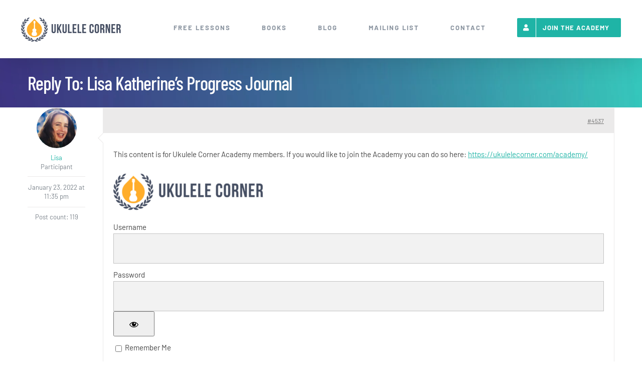

--- FILE ---
content_type: text/html; charset=utf-8
request_url: https://www.google.com/recaptcha/api2/anchor?ar=1&k=6Ld-VhoaAAAAAMVuDzml2k0D7qzdAQFg7qJz3D6P&co=aHR0cHM6Ly91a3VsZWxlY29ybmVyLmNvbTo0NDM.&hl=en&v=PoyoqOPhxBO7pBk68S4YbpHZ&size=invisible&anchor-ms=20000&execute-ms=30000&cb=k43tjiw97qon
body_size: 48766
content:
<!DOCTYPE HTML><html dir="ltr" lang="en"><head><meta http-equiv="Content-Type" content="text/html; charset=UTF-8">
<meta http-equiv="X-UA-Compatible" content="IE=edge">
<title>reCAPTCHA</title>
<style type="text/css">
/* cyrillic-ext */
@font-face {
  font-family: 'Roboto';
  font-style: normal;
  font-weight: 400;
  font-stretch: 100%;
  src: url(//fonts.gstatic.com/s/roboto/v48/KFO7CnqEu92Fr1ME7kSn66aGLdTylUAMa3GUBHMdazTgWw.woff2) format('woff2');
  unicode-range: U+0460-052F, U+1C80-1C8A, U+20B4, U+2DE0-2DFF, U+A640-A69F, U+FE2E-FE2F;
}
/* cyrillic */
@font-face {
  font-family: 'Roboto';
  font-style: normal;
  font-weight: 400;
  font-stretch: 100%;
  src: url(//fonts.gstatic.com/s/roboto/v48/KFO7CnqEu92Fr1ME7kSn66aGLdTylUAMa3iUBHMdazTgWw.woff2) format('woff2');
  unicode-range: U+0301, U+0400-045F, U+0490-0491, U+04B0-04B1, U+2116;
}
/* greek-ext */
@font-face {
  font-family: 'Roboto';
  font-style: normal;
  font-weight: 400;
  font-stretch: 100%;
  src: url(//fonts.gstatic.com/s/roboto/v48/KFO7CnqEu92Fr1ME7kSn66aGLdTylUAMa3CUBHMdazTgWw.woff2) format('woff2');
  unicode-range: U+1F00-1FFF;
}
/* greek */
@font-face {
  font-family: 'Roboto';
  font-style: normal;
  font-weight: 400;
  font-stretch: 100%;
  src: url(//fonts.gstatic.com/s/roboto/v48/KFO7CnqEu92Fr1ME7kSn66aGLdTylUAMa3-UBHMdazTgWw.woff2) format('woff2');
  unicode-range: U+0370-0377, U+037A-037F, U+0384-038A, U+038C, U+038E-03A1, U+03A3-03FF;
}
/* math */
@font-face {
  font-family: 'Roboto';
  font-style: normal;
  font-weight: 400;
  font-stretch: 100%;
  src: url(//fonts.gstatic.com/s/roboto/v48/KFO7CnqEu92Fr1ME7kSn66aGLdTylUAMawCUBHMdazTgWw.woff2) format('woff2');
  unicode-range: U+0302-0303, U+0305, U+0307-0308, U+0310, U+0312, U+0315, U+031A, U+0326-0327, U+032C, U+032F-0330, U+0332-0333, U+0338, U+033A, U+0346, U+034D, U+0391-03A1, U+03A3-03A9, U+03B1-03C9, U+03D1, U+03D5-03D6, U+03F0-03F1, U+03F4-03F5, U+2016-2017, U+2034-2038, U+203C, U+2040, U+2043, U+2047, U+2050, U+2057, U+205F, U+2070-2071, U+2074-208E, U+2090-209C, U+20D0-20DC, U+20E1, U+20E5-20EF, U+2100-2112, U+2114-2115, U+2117-2121, U+2123-214F, U+2190, U+2192, U+2194-21AE, U+21B0-21E5, U+21F1-21F2, U+21F4-2211, U+2213-2214, U+2216-22FF, U+2308-230B, U+2310, U+2319, U+231C-2321, U+2336-237A, U+237C, U+2395, U+239B-23B7, U+23D0, U+23DC-23E1, U+2474-2475, U+25AF, U+25B3, U+25B7, U+25BD, U+25C1, U+25CA, U+25CC, U+25FB, U+266D-266F, U+27C0-27FF, U+2900-2AFF, U+2B0E-2B11, U+2B30-2B4C, U+2BFE, U+3030, U+FF5B, U+FF5D, U+1D400-1D7FF, U+1EE00-1EEFF;
}
/* symbols */
@font-face {
  font-family: 'Roboto';
  font-style: normal;
  font-weight: 400;
  font-stretch: 100%;
  src: url(//fonts.gstatic.com/s/roboto/v48/KFO7CnqEu92Fr1ME7kSn66aGLdTylUAMaxKUBHMdazTgWw.woff2) format('woff2');
  unicode-range: U+0001-000C, U+000E-001F, U+007F-009F, U+20DD-20E0, U+20E2-20E4, U+2150-218F, U+2190, U+2192, U+2194-2199, U+21AF, U+21E6-21F0, U+21F3, U+2218-2219, U+2299, U+22C4-22C6, U+2300-243F, U+2440-244A, U+2460-24FF, U+25A0-27BF, U+2800-28FF, U+2921-2922, U+2981, U+29BF, U+29EB, U+2B00-2BFF, U+4DC0-4DFF, U+FFF9-FFFB, U+10140-1018E, U+10190-1019C, U+101A0, U+101D0-101FD, U+102E0-102FB, U+10E60-10E7E, U+1D2C0-1D2D3, U+1D2E0-1D37F, U+1F000-1F0FF, U+1F100-1F1AD, U+1F1E6-1F1FF, U+1F30D-1F30F, U+1F315, U+1F31C, U+1F31E, U+1F320-1F32C, U+1F336, U+1F378, U+1F37D, U+1F382, U+1F393-1F39F, U+1F3A7-1F3A8, U+1F3AC-1F3AF, U+1F3C2, U+1F3C4-1F3C6, U+1F3CA-1F3CE, U+1F3D4-1F3E0, U+1F3ED, U+1F3F1-1F3F3, U+1F3F5-1F3F7, U+1F408, U+1F415, U+1F41F, U+1F426, U+1F43F, U+1F441-1F442, U+1F444, U+1F446-1F449, U+1F44C-1F44E, U+1F453, U+1F46A, U+1F47D, U+1F4A3, U+1F4B0, U+1F4B3, U+1F4B9, U+1F4BB, U+1F4BF, U+1F4C8-1F4CB, U+1F4D6, U+1F4DA, U+1F4DF, U+1F4E3-1F4E6, U+1F4EA-1F4ED, U+1F4F7, U+1F4F9-1F4FB, U+1F4FD-1F4FE, U+1F503, U+1F507-1F50B, U+1F50D, U+1F512-1F513, U+1F53E-1F54A, U+1F54F-1F5FA, U+1F610, U+1F650-1F67F, U+1F687, U+1F68D, U+1F691, U+1F694, U+1F698, U+1F6AD, U+1F6B2, U+1F6B9-1F6BA, U+1F6BC, U+1F6C6-1F6CF, U+1F6D3-1F6D7, U+1F6E0-1F6EA, U+1F6F0-1F6F3, U+1F6F7-1F6FC, U+1F700-1F7FF, U+1F800-1F80B, U+1F810-1F847, U+1F850-1F859, U+1F860-1F887, U+1F890-1F8AD, U+1F8B0-1F8BB, U+1F8C0-1F8C1, U+1F900-1F90B, U+1F93B, U+1F946, U+1F984, U+1F996, U+1F9E9, U+1FA00-1FA6F, U+1FA70-1FA7C, U+1FA80-1FA89, U+1FA8F-1FAC6, U+1FACE-1FADC, U+1FADF-1FAE9, U+1FAF0-1FAF8, U+1FB00-1FBFF;
}
/* vietnamese */
@font-face {
  font-family: 'Roboto';
  font-style: normal;
  font-weight: 400;
  font-stretch: 100%;
  src: url(//fonts.gstatic.com/s/roboto/v48/KFO7CnqEu92Fr1ME7kSn66aGLdTylUAMa3OUBHMdazTgWw.woff2) format('woff2');
  unicode-range: U+0102-0103, U+0110-0111, U+0128-0129, U+0168-0169, U+01A0-01A1, U+01AF-01B0, U+0300-0301, U+0303-0304, U+0308-0309, U+0323, U+0329, U+1EA0-1EF9, U+20AB;
}
/* latin-ext */
@font-face {
  font-family: 'Roboto';
  font-style: normal;
  font-weight: 400;
  font-stretch: 100%;
  src: url(//fonts.gstatic.com/s/roboto/v48/KFO7CnqEu92Fr1ME7kSn66aGLdTylUAMa3KUBHMdazTgWw.woff2) format('woff2');
  unicode-range: U+0100-02BA, U+02BD-02C5, U+02C7-02CC, U+02CE-02D7, U+02DD-02FF, U+0304, U+0308, U+0329, U+1D00-1DBF, U+1E00-1E9F, U+1EF2-1EFF, U+2020, U+20A0-20AB, U+20AD-20C0, U+2113, U+2C60-2C7F, U+A720-A7FF;
}
/* latin */
@font-face {
  font-family: 'Roboto';
  font-style: normal;
  font-weight: 400;
  font-stretch: 100%;
  src: url(//fonts.gstatic.com/s/roboto/v48/KFO7CnqEu92Fr1ME7kSn66aGLdTylUAMa3yUBHMdazQ.woff2) format('woff2');
  unicode-range: U+0000-00FF, U+0131, U+0152-0153, U+02BB-02BC, U+02C6, U+02DA, U+02DC, U+0304, U+0308, U+0329, U+2000-206F, U+20AC, U+2122, U+2191, U+2193, U+2212, U+2215, U+FEFF, U+FFFD;
}
/* cyrillic-ext */
@font-face {
  font-family: 'Roboto';
  font-style: normal;
  font-weight: 500;
  font-stretch: 100%;
  src: url(//fonts.gstatic.com/s/roboto/v48/KFO7CnqEu92Fr1ME7kSn66aGLdTylUAMa3GUBHMdazTgWw.woff2) format('woff2');
  unicode-range: U+0460-052F, U+1C80-1C8A, U+20B4, U+2DE0-2DFF, U+A640-A69F, U+FE2E-FE2F;
}
/* cyrillic */
@font-face {
  font-family: 'Roboto';
  font-style: normal;
  font-weight: 500;
  font-stretch: 100%;
  src: url(//fonts.gstatic.com/s/roboto/v48/KFO7CnqEu92Fr1ME7kSn66aGLdTylUAMa3iUBHMdazTgWw.woff2) format('woff2');
  unicode-range: U+0301, U+0400-045F, U+0490-0491, U+04B0-04B1, U+2116;
}
/* greek-ext */
@font-face {
  font-family: 'Roboto';
  font-style: normal;
  font-weight: 500;
  font-stretch: 100%;
  src: url(//fonts.gstatic.com/s/roboto/v48/KFO7CnqEu92Fr1ME7kSn66aGLdTylUAMa3CUBHMdazTgWw.woff2) format('woff2');
  unicode-range: U+1F00-1FFF;
}
/* greek */
@font-face {
  font-family: 'Roboto';
  font-style: normal;
  font-weight: 500;
  font-stretch: 100%;
  src: url(//fonts.gstatic.com/s/roboto/v48/KFO7CnqEu92Fr1ME7kSn66aGLdTylUAMa3-UBHMdazTgWw.woff2) format('woff2');
  unicode-range: U+0370-0377, U+037A-037F, U+0384-038A, U+038C, U+038E-03A1, U+03A3-03FF;
}
/* math */
@font-face {
  font-family: 'Roboto';
  font-style: normal;
  font-weight: 500;
  font-stretch: 100%;
  src: url(//fonts.gstatic.com/s/roboto/v48/KFO7CnqEu92Fr1ME7kSn66aGLdTylUAMawCUBHMdazTgWw.woff2) format('woff2');
  unicode-range: U+0302-0303, U+0305, U+0307-0308, U+0310, U+0312, U+0315, U+031A, U+0326-0327, U+032C, U+032F-0330, U+0332-0333, U+0338, U+033A, U+0346, U+034D, U+0391-03A1, U+03A3-03A9, U+03B1-03C9, U+03D1, U+03D5-03D6, U+03F0-03F1, U+03F4-03F5, U+2016-2017, U+2034-2038, U+203C, U+2040, U+2043, U+2047, U+2050, U+2057, U+205F, U+2070-2071, U+2074-208E, U+2090-209C, U+20D0-20DC, U+20E1, U+20E5-20EF, U+2100-2112, U+2114-2115, U+2117-2121, U+2123-214F, U+2190, U+2192, U+2194-21AE, U+21B0-21E5, U+21F1-21F2, U+21F4-2211, U+2213-2214, U+2216-22FF, U+2308-230B, U+2310, U+2319, U+231C-2321, U+2336-237A, U+237C, U+2395, U+239B-23B7, U+23D0, U+23DC-23E1, U+2474-2475, U+25AF, U+25B3, U+25B7, U+25BD, U+25C1, U+25CA, U+25CC, U+25FB, U+266D-266F, U+27C0-27FF, U+2900-2AFF, U+2B0E-2B11, U+2B30-2B4C, U+2BFE, U+3030, U+FF5B, U+FF5D, U+1D400-1D7FF, U+1EE00-1EEFF;
}
/* symbols */
@font-face {
  font-family: 'Roboto';
  font-style: normal;
  font-weight: 500;
  font-stretch: 100%;
  src: url(//fonts.gstatic.com/s/roboto/v48/KFO7CnqEu92Fr1ME7kSn66aGLdTylUAMaxKUBHMdazTgWw.woff2) format('woff2');
  unicode-range: U+0001-000C, U+000E-001F, U+007F-009F, U+20DD-20E0, U+20E2-20E4, U+2150-218F, U+2190, U+2192, U+2194-2199, U+21AF, U+21E6-21F0, U+21F3, U+2218-2219, U+2299, U+22C4-22C6, U+2300-243F, U+2440-244A, U+2460-24FF, U+25A0-27BF, U+2800-28FF, U+2921-2922, U+2981, U+29BF, U+29EB, U+2B00-2BFF, U+4DC0-4DFF, U+FFF9-FFFB, U+10140-1018E, U+10190-1019C, U+101A0, U+101D0-101FD, U+102E0-102FB, U+10E60-10E7E, U+1D2C0-1D2D3, U+1D2E0-1D37F, U+1F000-1F0FF, U+1F100-1F1AD, U+1F1E6-1F1FF, U+1F30D-1F30F, U+1F315, U+1F31C, U+1F31E, U+1F320-1F32C, U+1F336, U+1F378, U+1F37D, U+1F382, U+1F393-1F39F, U+1F3A7-1F3A8, U+1F3AC-1F3AF, U+1F3C2, U+1F3C4-1F3C6, U+1F3CA-1F3CE, U+1F3D4-1F3E0, U+1F3ED, U+1F3F1-1F3F3, U+1F3F5-1F3F7, U+1F408, U+1F415, U+1F41F, U+1F426, U+1F43F, U+1F441-1F442, U+1F444, U+1F446-1F449, U+1F44C-1F44E, U+1F453, U+1F46A, U+1F47D, U+1F4A3, U+1F4B0, U+1F4B3, U+1F4B9, U+1F4BB, U+1F4BF, U+1F4C8-1F4CB, U+1F4D6, U+1F4DA, U+1F4DF, U+1F4E3-1F4E6, U+1F4EA-1F4ED, U+1F4F7, U+1F4F9-1F4FB, U+1F4FD-1F4FE, U+1F503, U+1F507-1F50B, U+1F50D, U+1F512-1F513, U+1F53E-1F54A, U+1F54F-1F5FA, U+1F610, U+1F650-1F67F, U+1F687, U+1F68D, U+1F691, U+1F694, U+1F698, U+1F6AD, U+1F6B2, U+1F6B9-1F6BA, U+1F6BC, U+1F6C6-1F6CF, U+1F6D3-1F6D7, U+1F6E0-1F6EA, U+1F6F0-1F6F3, U+1F6F7-1F6FC, U+1F700-1F7FF, U+1F800-1F80B, U+1F810-1F847, U+1F850-1F859, U+1F860-1F887, U+1F890-1F8AD, U+1F8B0-1F8BB, U+1F8C0-1F8C1, U+1F900-1F90B, U+1F93B, U+1F946, U+1F984, U+1F996, U+1F9E9, U+1FA00-1FA6F, U+1FA70-1FA7C, U+1FA80-1FA89, U+1FA8F-1FAC6, U+1FACE-1FADC, U+1FADF-1FAE9, U+1FAF0-1FAF8, U+1FB00-1FBFF;
}
/* vietnamese */
@font-face {
  font-family: 'Roboto';
  font-style: normal;
  font-weight: 500;
  font-stretch: 100%;
  src: url(//fonts.gstatic.com/s/roboto/v48/KFO7CnqEu92Fr1ME7kSn66aGLdTylUAMa3OUBHMdazTgWw.woff2) format('woff2');
  unicode-range: U+0102-0103, U+0110-0111, U+0128-0129, U+0168-0169, U+01A0-01A1, U+01AF-01B0, U+0300-0301, U+0303-0304, U+0308-0309, U+0323, U+0329, U+1EA0-1EF9, U+20AB;
}
/* latin-ext */
@font-face {
  font-family: 'Roboto';
  font-style: normal;
  font-weight: 500;
  font-stretch: 100%;
  src: url(//fonts.gstatic.com/s/roboto/v48/KFO7CnqEu92Fr1ME7kSn66aGLdTylUAMa3KUBHMdazTgWw.woff2) format('woff2');
  unicode-range: U+0100-02BA, U+02BD-02C5, U+02C7-02CC, U+02CE-02D7, U+02DD-02FF, U+0304, U+0308, U+0329, U+1D00-1DBF, U+1E00-1E9F, U+1EF2-1EFF, U+2020, U+20A0-20AB, U+20AD-20C0, U+2113, U+2C60-2C7F, U+A720-A7FF;
}
/* latin */
@font-face {
  font-family: 'Roboto';
  font-style: normal;
  font-weight: 500;
  font-stretch: 100%;
  src: url(//fonts.gstatic.com/s/roboto/v48/KFO7CnqEu92Fr1ME7kSn66aGLdTylUAMa3yUBHMdazQ.woff2) format('woff2');
  unicode-range: U+0000-00FF, U+0131, U+0152-0153, U+02BB-02BC, U+02C6, U+02DA, U+02DC, U+0304, U+0308, U+0329, U+2000-206F, U+20AC, U+2122, U+2191, U+2193, U+2212, U+2215, U+FEFF, U+FFFD;
}
/* cyrillic-ext */
@font-face {
  font-family: 'Roboto';
  font-style: normal;
  font-weight: 900;
  font-stretch: 100%;
  src: url(//fonts.gstatic.com/s/roboto/v48/KFO7CnqEu92Fr1ME7kSn66aGLdTylUAMa3GUBHMdazTgWw.woff2) format('woff2');
  unicode-range: U+0460-052F, U+1C80-1C8A, U+20B4, U+2DE0-2DFF, U+A640-A69F, U+FE2E-FE2F;
}
/* cyrillic */
@font-face {
  font-family: 'Roboto';
  font-style: normal;
  font-weight: 900;
  font-stretch: 100%;
  src: url(//fonts.gstatic.com/s/roboto/v48/KFO7CnqEu92Fr1ME7kSn66aGLdTylUAMa3iUBHMdazTgWw.woff2) format('woff2');
  unicode-range: U+0301, U+0400-045F, U+0490-0491, U+04B0-04B1, U+2116;
}
/* greek-ext */
@font-face {
  font-family: 'Roboto';
  font-style: normal;
  font-weight: 900;
  font-stretch: 100%;
  src: url(//fonts.gstatic.com/s/roboto/v48/KFO7CnqEu92Fr1ME7kSn66aGLdTylUAMa3CUBHMdazTgWw.woff2) format('woff2');
  unicode-range: U+1F00-1FFF;
}
/* greek */
@font-face {
  font-family: 'Roboto';
  font-style: normal;
  font-weight: 900;
  font-stretch: 100%;
  src: url(//fonts.gstatic.com/s/roboto/v48/KFO7CnqEu92Fr1ME7kSn66aGLdTylUAMa3-UBHMdazTgWw.woff2) format('woff2');
  unicode-range: U+0370-0377, U+037A-037F, U+0384-038A, U+038C, U+038E-03A1, U+03A3-03FF;
}
/* math */
@font-face {
  font-family: 'Roboto';
  font-style: normal;
  font-weight: 900;
  font-stretch: 100%;
  src: url(//fonts.gstatic.com/s/roboto/v48/KFO7CnqEu92Fr1ME7kSn66aGLdTylUAMawCUBHMdazTgWw.woff2) format('woff2');
  unicode-range: U+0302-0303, U+0305, U+0307-0308, U+0310, U+0312, U+0315, U+031A, U+0326-0327, U+032C, U+032F-0330, U+0332-0333, U+0338, U+033A, U+0346, U+034D, U+0391-03A1, U+03A3-03A9, U+03B1-03C9, U+03D1, U+03D5-03D6, U+03F0-03F1, U+03F4-03F5, U+2016-2017, U+2034-2038, U+203C, U+2040, U+2043, U+2047, U+2050, U+2057, U+205F, U+2070-2071, U+2074-208E, U+2090-209C, U+20D0-20DC, U+20E1, U+20E5-20EF, U+2100-2112, U+2114-2115, U+2117-2121, U+2123-214F, U+2190, U+2192, U+2194-21AE, U+21B0-21E5, U+21F1-21F2, U+21F4-2211, U+2213-2214, U+2216-22FF, U+2308-230B, U+2310, U+2319, U+231C-2321, U+2336-237A, U+237C, U+2395, U+239B-23B7, U+23D0, U+23DC-23E1, U+2474-2475, U+25AF, U+25B3, U+25B7, U+25BD, U+25C1, U+25CA, U+25CC, U+25FB, U+266D-266F, U+27C0-27FF, U+2900-2AFF, U+2B0E-2B11, U+2B30-2B4C, U+2BFE, U+3030, U+FF5B, U+FF5D, U+1D400-1D7FF, U+1EE00-1EEFF;
}
/* symbols */
@font-face {
  font-family: 'Roboto';
  font-style: normal;
  font-weight: 900;
  font-stretch: 100%;
  src: url(//fonts.gstatic.com/s/roboto/v48/KFO7CnqEu92Fr1ME7kSn66aGLdTylUAMaxKUBHMdazTgWw.woff2) format('woff2');
  unicode-range: U+0001-000C, U+000E-001F, U+007F-009F, U+20DD-20E0, U+20E2-20E4, U+2150-218F, U+2190, U+2192, U+2194-2199, U+21AF, U+21E6-21F0, U+21F3, U+2218-2219, U+2299, U+22C4-22C6, U+2300-243F, U+2440-244A, U+2460-24FF, U+25A0-27BF, U+2800-28FF, U+2921-2922, U+2981, U+29BF, U+29EB, U+2B00-2BFF, U+4DC0-4DFF, U+FFF9-FFFB, U+10140-1018E, U+10190-1019C, U+101A0, U+101D0-101FD, U+102E0-102FB, U+10E60-10E7E, U+1D2C0-1D2D3, U+1D2E0-1D37F, U+1F000-1F0FF, U+1F100-1F1AD, U+1F1E6-1F1FF, U+1F30D-1F30F, U+1F315, U+1F31C, U+1F31E, U+1F320-1F32C, U+1F336, U+1F378, U+1F37D, U+1F382, U+1F393-1F39F, U+1F3A7-1F3A8, U+1F3AC-1F3AF, U+1F3C2, U+1F3C4-1F3C6, U+1F3CA-1F3CE, U+1F3D4-1F3E0, U+1F3ED, U+1F3F1-1F3F3, U+1F3F5-1F3F7, U+1F408, U+1F415, U+1F41F, U+1F426, U+1F43F, U+1F441-1F442, U+1F444, U+1F446-1F449, U+1F44C-1F44E, U+1F453, U+1F46A, U+1F47D, U+1F4A3, U+1F4B0, U+1F4B3, U+1F4B9, U+1F4BB, U+1F4BF, U+1F4C8-1F4CB, U+1F4D6, U+1F4DA, U+1F4DF, U+1F4E3-1F4E6, U+1F4EA-1F4ED, U+1F4F7, U+1F4F9-1F4FB, U+1F4FD-1F4FE, U+1F503, U+1F507-1F50B, U+1F50D, U+1F512-1F513, U+1F53E-1F54A, U+1F54F-1F5FA, U+1F610, U+1F650-1F67F, U+1F687, U+1F68D, U+1F691, U+1F694, U+1F698, U+1F6AD, U+1F6B2, U+1F6B9-1F6BA, U+1F6BC, U+1F6C6-1F6CF, U+1F6D3-1F6D7, U+1F6E0-1F6EA, U+1F6F0-1F6F3, U+1F6F7-1F6FC, U+1F700-1F7FF, U+1F800-1F80B, U+1F810-1F847, U+1F850-1F859, U+1F860-1F887, U+1F890-1F8AD, U+1F8B0-1F8BB, U+1F8C0-1F8C1, U+1F900-1F90B, U+1F93B, U+1F946, U+1F984, U+1F996, U+1F9E9, U+1FA00-1FA6F, U+1FA70-1FA7C, U+1FA80-1FA89, U+1FA8F-1FAC6, U+1FACE-1FADC, U+1FADF-1FAE9, U+1FAF0-1FAF8, U+1FB00-1FBFF;
}
/* vietnamese */
@font-face {
  font-family: 'Roboto';
  font-style: normal;
  font-weight: 900;
  font-stretch: 100%;
  src: url(//fonts.gstatic.com/s/roboto/v48/KFO7CnqEu92Fr1ME7kSn66aGLdTylUAMa3OUBHMdazTgWw.woff2) format('woff2');
  unicode-range: U+0102-0103, U+0110-0111, U+0128-0129, U+0168-0169, U+01A0-01A1, U+01AF-01B0, U+0300-0301, U+0303-0304, U+0308-0309, U+0323, U+0329, U+1EA0-1EF9, U+20AB;
}
/* latin-ext */
@font-face {
  font-family: 'Roboto';
  font-style: normal;
  font-weight: 900;
  font-stretch: 100%;
  src: url(//fonts.gstatic.com/s/roboto/v48/KFO7CnqEu92Fr1ME7kSn66aGLdTylUAMa3KUBHMdazTgWw.woff2) format('woff2');
  unicode-range: U+0100-02BA, U+02BD-02C5, U+02C7-02CC, U+02CE-02D7, U+02DD-02FF, U+0304, U+0308, U+0329, U+1D00-1DBF, U+1E00-1E9F, U+1EF2-1EFF, U+2020, U+20A0-20AB, U+20AD-20C0, U+2113, U+2C60-2C7F, U+A720-A7FF;
}
/* latin */
@font-face {
  font-family: 'Roboto';
  font-style: normal;
  font-weight: 900;
  font-stretch: 100%;
  src: url(//fonts.gstatic.com/s/roboto/v48/KFO7CnqEu92Fr1ME7kSn66aGLdTylUAMa3yUBHMdazQ.woff2) format('woff2');
  unicode-range: U+0000-00FF, U+0131, U+0152-0153, U+02BB-02BC, U+02C6, U+02DA, U+02DC, U+0304, U+0308, U+0329, U+2000-206F, U+20AC, U+2122, U+2191, U+2193, U+2212, U+2215, U+FEFF, U+FFFD;
}

</style>
<link rel="stylesheet" type="text/css" href="https://www.gstatic.com/recaptcha/releases/PoyoqOPhxBO7pBk68S4YbpHZ/styles__ltr.css">
<script nonce="tCA5BUemW2qNe0QTta92yw" type="text/javascript">window['__recaptcha_api'] = 'https://www.google.com/recaptcha/api2/';</script>
<script type="text/javascript" src="https://www.gstatic.com/recaptcha/releases/PoyoqOPhxBO7pBk68S4YbpHZ/recaptcha__en.js" nonce="tCA5BUemW2qNe0QTta92yw">
      
    </script></head>
<body><div id="rc-anchor-alert" class="rc-anchor-alert"></div>
<input type="hidden" id="recaptcha-token" value="[base64]">
<script type="text/javascript" nonce="tCA5BUemW2qNe0QTta92yw">
      recaptcha.anchor.Main.init("[\x22ainput\x22,[\x22bgdata\x22,\x22\x22,\[base64]/[base64]/[base64]/KE4oMTI0LHYsdi5HKSxMWihsLHYpKTpOKDEyNCx2LGwpLFYpLHYpLFQpKSxGKDE3MSx2KX0scjc9ZnVuY3Rpb24obCl7cmV0dXJuIGx9LEM9ZnVuY3Rpb24obCxWLHYpe04odixsLFYpLFZbYWtdPTI3OTZ9LG49ZnVuY3Rpb24obCxWKXtWLlg9KChWLlg/[base64]/[base64]/[base64]/[base64]/[base64]/[base64]/[base64]/[base64]/[base64]/[base64]/[base64]\\u003d\x22,\[base64]\\u003d\\u003d\x22,\x22wrHDmUQ0w48UBMK5TXgKH8OTw7I0wrlYVA9ACcOxw487TsKJYsKBQMOMeC3ChsOJw7F0w77DgMOBw6HDjMOkVC7DpcK3NsOwF8KrHXPDkSPDrMOsw77Cs8Orw4tawqDDpMOTw6zCrMO/UkZCCcK7wo1ww5XCj0V6ZmnDiXcXRMOrw6zDqMOWw6knRMKQNMO2cMKWw67CoBhAFcO2w5XDvGjDp8OTThg+wr3DoSwVA8OiWWrCr8Kzw6EBwpJFwpPDlgFDw6PDhcO3w7TDn2hywp/DtsO1GGh9wr3CoMKabsKwwpBZW3Rnw5Egwq7Di3sPwrPCmiNmaiLDuwnCrTvDj8K6BsOswpcVXTjChSXDiB/CiBXDt0U2wo1xwr5Fw67Cnj7Dmh/Cp8Okb3vCtmvDucKHG8KcNid+C27DoWcuwoXCmMK6w7rCnsOTwqrDtTfCs0bDkn7DsDnDksKAecKMwoomwo1NaW9Jwq7Clm9yw7YyCmlIw5JhCsKhDATCnXpQwq0JZMKhJ8KOwroBw6/[base64]/CjMKjR8KZDmvDjjvCs8KHd8KTAsOFesOWwo4Gw4zDj1F+w54pSMO0w7nDlcOseC88w5DCisOUSMKOfXoDwodiV8Oqwol8J8KtLMOIwoArw7rCpHMlPcK7NsKkKkvDqMO4RcOYw4TClhAfEFtaDGEoHgMRw47DiylHaMOXw4XDq8OYw5PDosOyT8O8wo/DlcO8w4DDvQRwacO3VizDlcOfw7AOw7zDtMOdFMKYaSDDjRHClldtw73Ch8Kiw75VO0keIsONCkLCqcOywoTDqGRnR8OyUCzDvElbw6/CvsKacRDDmEpFw4LCrRXChCRzM1HChh8HBw82I8KUw6XDpTfDi8KeUV4YwqpqwrDCp0U7NMKdNiDDqjUVw5nCsEkUfcOYw4HCkQN3bjvCv8K2SDkEfBnCsEJQwrlbw5gOYlVJw6A5LMO/Y8K/Nwo2EFVqw6bDosKleWjDuCg9czTCrV5YX8KsB8KZw5BkbHB2w4Akw6vCnTLCpcKTwrB0YWfDnMKMdUrCnQ0Yw5toHBhSFip9woTDm8OVw4rCvsKKw6rDtEvChFJ3C8OkwpNRS8KPPnnCr3t9wrnCjMKPwovDosOew6zDgBXCvx/DucO6wps3wqzCq8OfTGpofsKew47DgGLDiTbCtDTCr8K4AzheFGcFG2Zsw4ciw7l9wqbCg8KcwqdKwoHDvWrCs1XDiys4IcK8Og9RFMKlOsKfwovDlMK8dWVyw7fDvcKlw41Zw6LDjcKjeWHDiMKzWDHDtE8HwosgaMKPJm1sw7YcwqcywqrCrD/CoDNcw4nDjcKXw6BudsOIwq/DqMKaw6nDmwfChil7eDnCgMK/RSk4wp9rw49iw4/DjCFmEsKrZUEZQnPChcKqwrvDqU5vw4EaG3AUNiRNw7B6Mxgmw51Hw7AxVz9SwoTDnsKFw4nDmsKvwr1dIMOYwrvCtsKyGCbDmVrCq8OhHcOvVMOpw5LDt8K6Qw4DWmfCo2IWDMOMXMK0Uk00eXoWwpFcwoHClcK/PB8+TcKtwpzDsMOyHsOkwrXDqcKlIW7Cl2p7w44vL3Baw7xhw7HDqsO+OcKOZBEfdcK1wrsyXnJKdWzDlcO2w40dw6jDogPDuBguRU9IwrBuwpbDgMOVwqsXwq/CkjrCoMOJGMOhw4LDicOJQAvDlTDDisORwpgzRDYfw6cOwoJxw7/CiWDDtmsfEcOoQRZOwofCqhnCpcOEGMKNJ8OxP8KSw7bClcKjwq59LGhHw7vDmMOYw5/Dj8KJw4EGWcK9ScO0w7Bgw53Dt0XCncOAw6nCjHzDiVJfERHDr8KOw75cw4jDpWjDk8ORPcKvHcKlw7zDp8OGwoNIwqbCpmnCr8KXw5/Dk2XCj8OAcsK8M8OsbkvCocKOcMOvFW9Twoh5w7XDgnDDssObw68Swo0GR1Fvw6DDo8O9w4DDkMOowpfDj8KFw64gwplvO8OKbMO9w67CrsKfw4bDlMKHwoEIwqPDszVMOk0VQMK1w78zw7XDr2rDoBzCuMOEw4/DmUnChsOlwoELw6HDhmrCtztOw6QOPMKpfMOGd0XDpMO9w6U0HcOWWjkKMcK5wrZ2wojCkQHDvMK/[base64]/Ci3nDsMOdw75xXnttwoDDv1rCmsO2w5ADwqHDusK6wrrDrkhwbkDCpMK9EMKmwonCqsKMwoU4w7zCusKYCVjDpsO8QE/CkcK7ZA/ChCfCu8O0VBrCkh3DrMKgw41fP8OBfcKvBMKAODfDjcO/csOmN8OLScKVwqLDo8KbdC01w5vCm8OMIVjCiMOtP8KcD8OewppHw5hDX8KCw6nDq8OGXcOZNgXCpW3CjsOGwqQOwqx8w5lZw5DCnmbDnVPCtSfCmDjDqsODdcO8woPCksOEwojDtsO/w5zDv2IlcsOmVzXDkgUtw4TCnFNKw6dAG1XDvTvCu3rCgcOpa8OBF8OidcO7LzxzAn8XwrJhNsK/w43Cu2ICw74uw6zDpsK+SsKbw6hXw5LDuzHCiThZJzjDjkfChWI8w6tKwrJWbE/CgcOlw4rCoMK+w5ITw5DDg8ORwqBgwpkeQcOQB8O+McKNTcO3w7/ChMOCw5XDhcK9BUAjAgBSwpzCtcKGJVrCt05NTcOcFMOmw6LCgcKlMMO1B8KTwqbDv8O4woHDscOHDzRRw4BqwpAFcsOwL8OkJsOqw5tdKMKRHkjChHnDj8K7wpckdlrCghDCu8KZfMOqVsO9DMOEw65THMKDSDAkaQLDhk/DuMKLw4hUMFDCnT4yenl/fRpCZsOoworDrMOvasKwFkE3LWDDusOXOsKsCcKow6hcesOhwqphRcKAwrEeCC8zHF0CT0I0fsO+KwrCsk/CqQBOw6Fbw4PCq8OxC3w8w5pBbcKdwo/CpcKjw5/CsMOyw5zDlcKoIMOwwqwYwp7CjmDCmsKBYcO0c8OrFCbDqU8Lw5Uya8OPwr/[base64]/DgMOBDF8UYQ/CiEHDmMKsw5krwojCjMKewrQAw7Msw6XCjV7Dv8KCTlHCj17CqFotw4vDjsK+w6ZiRsK4wpDCh140w4DCucKIwoYSw57CqGNGMcOJZx/[base64]/w5/CrsOYfsOawqrCon3DpsOMw4sRwq/DhTDDjcOTw6h+w6g/w5rDoMOuLcKCw4JVwpHDvmjDqQJew4LDuxPCmnXCvcOvLMO4McO7HiQ5wqlUwrx1wqfDulQcNggdw6tYCMKPfWsuwoDDoUI7LDbClcOIY8Kowp1Fw63DmsK3dcKHwpPCrsKyO1LChMKAQsK3w7/DtC0Rw44Sw7TCs8K4RFkZw5nDpBkKwp/DpVDCm0UFF17CmMKgw4jCtzlrw57DucK9Ck8ew4/DoC8qwrTCtFQEwqDCnsKPd8KvwpBMw5J2QMO1PUvDqcKiRcO0WSzDo2Z+AXRVa3vDsHNKHV3DhcOFDXI/w7VCwrooClI8QsOWwrTCvH7CgMO/YS3Cl8KmMn0rwptRwo5pUcKsSMOswrcYwqDCtMOMw4JFwoB7wqpxOSLDtnzClMKiCGVLw7bCihjCosKBw48ZBMOVwpfCsUUvJ8KBMVfDtcO9fcOowqcvw71Lwpwvw70XYsKDawBKwplQw7jDqcObRm5vw7PCpmBFX8K/w6rDlcOVw5YmEmXCusKtDMOgRjzClRrDlR3CjMKCPx/[base64]/wrHCtB7CghQzwqHDvFB9b8KVHXzCqxbCusKBBMOzIxDDo8OvaMKdP8K+w5HDqiVpBD/DtUUZw7p/wq/DgcKhbMKYO8K3H8Oewq/Dl8OywrJWw6ASw63DimvCnT41KEchw6oTw4XCiz9SfE8UXgJewos2Kkp1MsKEwq/CiwHDi1kUGcO/[base64]/w4HChcKZMcKPwr16w5N1Qgofe8O3OMK2wpdfwpAnwoJOcnNDAEPDhALDkcK6wpMXw48lwpvDjlN0DljDmlQMBcOoFARxcMKuZsK6woHDgcK2w4jDsQp3QMO9wq/[base64]/cMO+JcOowrHDq8OXC2FswrJFw5wzc1low6vCvi/CoQpAXcKgw4BFFmkCwoDCksKnC2/[base64]/CiUJew4zDk3s7bsOswo3DjQ7CjWFgwrAiwovCrMKEw6YaGCIufMK/JMKgdcOwwptlwr7Ci8K5wo4KFTAcEcKZKTcTNFA/wpjDsxTCqzcadRtlw5fCuygEw7vCs00dw4HDlhbCqsKUOcKdWVYFwqTDkcKYw6XDqMK6w4DDgsO3w4fCg8KnwpbClW3Dtl5Tw5YowrnCk1zDgMK5XmR2FUozw5gkYW4nw5BuOMORED5eXTHDnsKGw6TDgcOtwqMsw5EhwptFIR/[base64]/[base64]/DtsKdbgnDpW3CrsOcDsOrw5Bibng7QBjDg2ZcwrLDs1ZjdMOhwrzCscOVVy4cwq8gwoLDuznCu2IGwpAPS8OINTFSw4/[base64]/DlCVnw4xtwpLCsjsyMcO7LT8Iwr4ZTMKgwrjDlU/CsmPDqgbCqsOmwpPDq8KxYsOYIU0lwoN8QlE/EMOuYFHCu8OfCMKow4Y+GDjDsDglQW3DusKMw618QcKTRQoGw4QCwqIhwqxCw5fCl3nCm8KvfRIlN8OnecO3YsKdZFIIwo/Dn1s8w54+QwzCjsOowqZ9dUN/w78Iw5/[base64]/Cm8KddxDCn8Ohw4cIw6JuQ8O6J8OKHcKAwrN8ecOyw4lww7rDoktUDSpiEMOiw4VcAcOVRGQaHnYef8K2RMOWwqkCw50mw5NUZMKiG8KPJMOJUkDCvjV2w4hfw7DCi8KQViR/dcKkw7EAKl/DsXPCpSHDkAhDKTbCgw01WMK8F8OwWgrCgMOkwpbDmHfCosOnw5BFKRFvwp4rw7jCm0Fnw5rDtmBUYTTDpMKoLBpiwoVowqEQwpTCowhMw7PDlsKZdFE+Qi9ww4Muwq/DtSU1QcOWUyMnw7/[base64]/[base64]/[base64]/wqPDg8KHw5rCoAjDn8OTw6nCq008wqjCgsOjwr3CjsKpVznDqMKGwphzw4sLwpzDhsOVw5t3w7Q2C1pfOsOsRynCswjDm8OzW8K2aMK8w5TDkMK/JcONw4sfWMOKBmrClg0Nw40qdsOufcK6VUREwrsWEsOzIlTDgMOWDyrDu8O8FMOFTzHCmlt/Rz7CmwHDu1h8A8KzeThgwoDDiinDq8O2wqUyw5dLwrTDrsOzw65naHHDhsONwqXDjXfDgsKyfcKDw6/DoUTClRnCi8Osw5PCrwlNB8O4LSXCrT7DhsO3w53DojE5cRbCq2zDt8K4PsK1w6TDnzvCoXXCgSdrw5fClsKfVGjCjQ0RSyjDrMObfcKQDkvDgz7DscKHRMKLB8Obw5DDqXYpw5bDo8KwECpmw5XDvwzDoFpSwqwUwqLDkkdLFz3Cjg3ChVMULWfDlRDDrnDCuC/DkQQGHyVGHkfDmyNZCDQCw5MVcsODXgo0axrCrktdwo0If8OuKsKnbHZ8MsKcw4TCr31NKMKZS8O1VsOMw6Ybw6hUw7jCskkHwpt+worDvD7CusO9M3jCtylZw57CksO1w4NewrBdw4hhDMKKwqpewqzDp0/Dik4beBtrwprCssK/IsOWRMOLVMO4w6LCq27CglbCgsK1XiUKGn/DvVJoDMKlWAVKFMOaD8KoVxIfHQgGYsKew7gjwp19w6XDnsKXYMOGwpcGwprDolEkw5ZlX8Kgwo4ieUcVw44VV8OKw5NxH8KLwpDDn8OFw7MBwoouwqtWXWowJsOZwpMUNsKswrzDp8Krw5hfPsKhJQkpwoE/BsKTwqzDtmoBw4zDsW4jwqEEwpXDrsKrw6PCt8KOw6HCnWVpwofCtyQkJCbDhsKXw7MjHmVbCC3CoQLCv0pRwrt7wrTDs3o/w57CjynDpXXCpMKXTiXDvU3DrRshdD/CscKqbFwXw7zDvFHCmB7Du1Y0w73DvcOywpTDtDlRw5ArfcOoKMOmw73CgsKsc8KCS8OVwq/DicK8DcOOMcOJD8K3w5vDm8KNw6Vcw5DDii0hwr1rwpgjw4wdwrzDuBHDnDPDhMOgwp7Cvk9Iwp7DmMOwZktHwqXDkVzCpRHDm13DnmZgwqcow4taw6prJHluMWElEMK0JsKAwowIw5jDsElpdGYpw4HDsMKmFsKHaEgsworDmMKxw7/DpMOUwqsrw57Dk8OBY8Kcw57CqsK6ew4nw6bCt2/CliTCnk/CvU/ChXTCgEIaX3gSwq5swrTDlGZiworCnMOtwqTDg8O6wpwgwpg4NMOrwp97C30sw55eBMOtw6NIw4kECFxRw40LVSDCpcODGyFXwq/DmATDucKQwqXCpcK0wpbDq8KGGcKLecKdwrcpBj5FagDCjcKPUsO/d8KrMcKEwq7DnTzCqgDDlUxyVk9+OMKTQAzCsSnCm0nCncOVdsOuKsOJw69ObwnCo8OJw4LDqsOdNcKXwr8JwpTDhWHDoARYOi9Ow63DhMOKw5bCtcKNwrU0w7t0DsKLNh3Cv8Kow4owwqrCjU7Cv1Yxw4nDryF2I8KIwq/Ct0VFw4QKEMKmwoxnMjMocz9aO8KhTW5tXsKswplXVzF+wpxkwobDscK1TsOnw6zDtT/DusKzCcKvwo0fcsKrw652wpADXcO2f8O/[base64]/CrMORwp8bwpDDgwwbw49jcsOXAsOuwrJCwrbCgMKJwqzCmjVbKxbCu1gsbsKRwqjDo0N+L8OmM8Ovw7/CjXoFEBXDt8OmGiTCkWMXdMOnwpbDjcKeWxbDkEbCn8K7asKpAmPDn8O8P8OfwpDDvypTwqzCgcO+fcKoT8KTwrrCmABXXRDDmwbCuDBYw6QBw6fCtcKkG8KUVMKSwp4WAW9ow7LCqcKlw7/Cm8OTwqwgKzdsB8KPB8K2wqdlXxZgwrNfw4PDhsOIw7YJwpnDpiVLwr7CgRg6w6fDucO5B1vDt8Oew4dNw6PDmRzCjHbDscKmw45vwr3Cr0fCl8Ocw5ILTcOsc3HCnsK/w51cZcK+BMK7woxiw4w7BsOiwpdow7kiMhDDqhgcwrxNVRDCqzRZEyjCgRzCnmcFwqEcw4zDgW0dXcOrdMKPBAXCksOywrHDh2J+wpfDicOEJcOrb8KuZkcKwofDksKMPMKVw4YLwqcRwr/DkHnChEc4RH0ZTMO2w5cXLsOlw5zDm8KKw6UcezNTwp/Dk1jCuMKwEAY4PXzDpxbCklp9Q2R2w6bDijJ1VsK3bMKhDyDCi8Oqw5TDr0nDtsOFB1vDt8Kmwq9Gw4EMRxVaVCXDmMOvDsOkW0x/[base64]/DkMOAYsK5wpnDvznDhsOSYmEfNlZqw5zCgEHCl8KNwr5yw5vCmcKgwqXCoMKbw4sqLBk/wo44w6Z9G1gUasKEFnzCqz9sUsO7woYZw7lUwp7CsivCscKyYlTDn8KNwo51w6swGcO0wozCl0NeI8K4wpdDXFnCqwNPw4LDnxPDq8KBIcKnIMKfBcOiw7s/wp/ClcO/P8KBwo/CgsKUXFUWw4U+wq/[base64]/IcKucMK9wofCtcOfZkFbaQbDhkd1NsOQHWLCpyQ/wpTDq8OdQMOjwqbCsnPCgMOow7QRw7duY8K0w5bDq8OWw7BQw5jDn8K1woPDmVTCojjCvjLCh8OTw57CikTCkcOyw5/Ds8KPKlkTw7F7w79idMOfajzDlMKhZjPDs8OqKjLDhxvDpMKRCcOlYXgKwpXCq2QVw7UCwow+wqDCnhfDt8KOPMKaw4Evaj0wK8OPdsKOIXHCsWFJw7ZHX3how5HCuMK0YXjCgm3CucKmLWXDlsOUYj5SHcK8w5fCohx/[base64]/Dh8O+wpdne8KBw68pPxBZwqgdUcOGPcOCw6kURcKYDzInwr3CiMKqwp0lw6fDr8K1Kk3CkCrCkU0UA8Kiw7ovwo3Cn2shDEpqKUIMwp0dOG95DcOZGXgyE0/CisKcCcKuwr/Dk8OAw6TDkA0+F8KKwoDDhQ9kYMOMw51SSmzCkl8nbAEnw5/DrsOZwrHCg2bDmyVkIsK4Bw84wp7DlQN9wq/DuxnCi0dgwonCngw5HX7DmWBzwr/DpELClsKqwqQnUMKIwqwbOmHDhTrDv2d/AMKzw5kSXcOsGjQOMHRWXRjCgEJ4IMOqMcO8wqEBAnULwpUewr3CtWd2I8OiV8O7Vx/DrAdOUcODw7fCnsO8FMO7w7l6w73DtQJJPQ4uTsOceXTCkcOcw7g9aMOWwok6JEIdw6/CosOxwr7DoMObI8KFwpl0SsKWwqLCnzPCucK+TsKVwpshwrrClTg5cQDCkMKVEEBdNMOmORYXNivDpgDDi8Ofw6zDqw1MOj41aQHCkcOCYsKLRjBlwp0Gd8Kbw6tVV8OsAcKqw4UeGn0mwp/CmsOnGSnCrcKEwo5Gw6DDtsOowr7Dm1bCpcOcwqAdGsKEaGTDo8O6w6nDhTN/[base64]/[base64]/DrMKGwq7CoMK9SMKxGFTDn3HDmhwsL8K6U8KmTi4Lw5HDpShAbsKcw49+wrkrwo1Iwo0mw7zDm8OvfsKvAsKjPn8fw7Bow50/w4LDoFweM1bDnF5hNGxAw7xkNBs9wohiHD7DsMKfCDI7GVQ/w73ChwRTf8KhwrYTw5rCs8KsEAhww63DuhJbw4ASO3/Cm0puFMOBw7NGw77DosOQCMK9Tz/[base64]/[base64]/wqXDvFh9wpNTwp/Dt8KXw6bDlDN1w4vCusOJA8OGw6PCrMOXw6YxSTk1CcKLT8OiCwYgwopcI8ObwrTDrTsoHg/Cu8KcwrddHsK4ZBnDicKvFkpawoF0w4rDoGbCiVtkCgjCr8KKHcKCwocsNgtYPSU5R8KIw4lRIsOHDsOaXgJlwq3CiMKJwoteRz7CsAnCp8KKNyBkfcKzEjnDm3jCs0RTQSQVwqrClcKlwovCv3fDvsKvwq4HPMKZw43Cs0HCh8K7T8Oaw4ocScOAwqnDm2/CpRTDkMK0w63CsUDDrMKeEsOEw5rCl2kTG8KxwrlubMOeAwxqQcKFw7MqwqFPw4LDlGBbwpvDn3NmZnk8csKwAy09GVTDogJvUBR3OSgJfR7DlzDDvS3DhjDCuMKQPRbDry/Dii5ZwpTDg1oUwolqwp/[base64]/CkMOUwrDCmcK7B8KzWhMAPjrDtsO4w6vDkwJVaxJAHsOJIxllwq7DlyHDnMOtwobDtMOXw7PDoAbDuR4Pw7zCvDXDiUYBwrTCvsKcdcK5w7nDk8OOw6MAwpY2w7/DhEMsw6t4w5JNXcKjwrvDtcOOHcKcwrPCjznCkcKiwqXChsKeUlbCkcOAw4s4w4ZcwqF8w4tAw7XDr3rDhMK3w5rDusO+wp3Dk8O6wrZwwqvDpwvDrlwgwpTDgynCisOlPiFkRxHDpV3Cv0ITBmtzwpjCmcKSwqXDhMKsBsO6KDACw5l/[base64]/Dm8Oaejwmw5ZLOHLCn8Ovw6pnR8KHwq3DpGMTwoNMw4rDlUbDlns+w7HDvRNvMBluK0pCZ8KUwoYKwooRTcOUwq1xwpkdWV7CvsKMw7Qaw5p6KsKow5vDoAJSwonCvF/CnSh3AzA+w4YjG8O+DsKGwoYzw4sTdMOiw7LCgz7CpWzCjsOfw7jCkcOfaTzDrSTCjAhSwrUWw6N6NA8jwrHDpsKDBkB2ZcK4w61wKV14wptPBm3CtFpnXcOtwpAzwp12JMOEWMOpXhERw5jCmRp1Gg1/csO0w6M6LsOIwovCs3kewonCtMOdw6tVw6JBwpnCq8KAwrvCm8KaJUrDosOJwo1uwqAEw7RjwpkyP8KIasOzw6w2w44eGDLCgXzDr8KiQsOjYTcrwqsxZMKyejnCiAoVSMOHL8KEf8KvW8Krw4TCr8OfwrTChsK4PcKOL8Ogw5XDtFEwwp3CgD/CtsK2EBbCvEctDsOSYsOdwqHCoSMvTMKOK8KGw4dhd8KjcyAsACrCtyJUwoHDgcO7w7tAwoMUOh5DCSTClGzDt8KiwqEEX2lRwpzDoRLCq3BNZU8rWcOqwp1mJj1RLsOiw4fDjMKIVcKLw7NcMEQbIcOfw70xEMKXwqvDiMOsCcO8NR5VwoDDs1/[base64]/CucO3wqlSw63DnMO2w7LDkFg4wq7DnMOAw6g4w7XCpX9vw4pSWcOMwrrDocKwFTnDtcOMwqNmX8OxWcOxwrvDhW/[base64]/wrvChQ0obh5nwp7Dn8ODwq1zw63DtmjCnwvDmH0DwrLCkXnDkkfCnl8DwpYxei8DwqbCmyvDvsOrw7rDpnPClcOKNMK1QsOgw44CXT8Aw79Mw6o9TU7DllzCpWrDvRnCmy/CpsKJCsOHw7AowojDs1/DhcKmwqp0wo/[base64]/CvMOqEm/[base64]/DcKzwq3Ct8OSw4Auw51nw4ZewopGwrpAKcOVH8KoFcOxDsKawoJvT8OOasO4w77CkyTCmMKKUHDClcKzw7xjwp89A0VNexHDql1cwp3CocOEUWcPwqjDhnDDvyIKLcKMeURNThAyEcKkWWdlNMObAcOReFzDmcO1R2TDjcO1wr5PeA/Cn8KmwqvCm23DhW3CvlRVw7zCvsKIKcOEYcKOVG/[base64]/[base64]/DjAVtwrBrJDZvT8OhBcKLwqUgBsK3DBAzwq4ISsOlw4UgZ8Oow5dsw6QpBijDhMOhw6BwIsK5w7BResOWXTDCnmjCvCnCuAfCgDHCsy9lfsOTLMO9wokpfgl6PMK4wqrCqxxtW8K/[base64]/[base64]/[base64]/DrnrCrcOlE8OowrIfDMKXcMKlwqo7SsO3w4V+w53DmcKPw6/CqADCgVhdccOgw4QXIgzDjsKUMMKoeMOgTywPAXvCrMK8dRM2JsO+SMOSw6MrICHDsCAPVx9YwpUHw4ciVsKjY8Oqw5fDrS3CoH5zGlbDuznCs8KaP8OrekITw5csZD/[base64]/w57Dj3DDjUrClHY/[base64]/dMKRw4nCqcKzwpbDsHLClcK7eipFR1zDnMODwoB/HBQHw7rDn2t0GsK3w4M2HcKyBljDoirCkVzCgX80FSHDp8OUwpVkBsORCxvCoMKlSVNXwqHDtMKAwrPDqHjDgDB4w5oxecKfC8OJQRcYwp3Ctz3Dt8KGIHrCrDBowqPCoMO9w5MqJ8K/cRzClcOpXmbClTQ3f8OEfcOAwpPDl8KEQsKfMcOXBml1wqXCtsKtwp3DqsKwLibDp8Ojw798IcKmw4nDqcKiwoZdGhfDk8KPDwwdTCfDhMOMw4zDlMOvHUwiK8OAX8Obw4AkwqE4I3TDj8Osw6YRwpDCujrDv3/DnMOSVMOrZkAkBMOew50nwrLDs23DjMO7RsOMQRjDpsKlL8Kmw7R7eTQCHFxjRsOPZ0HCscONWMKtw6HDtMK2GcOxw5BfwqXCmMKvw4o8w64LM8KrKjclw45DW8Oww41NwpgIwr3DgMKDwqfCqwXChsKaZ8KzHlF9W2xzfMOPZ8O/w75vw4/DvcKmwobCuMKsw7DCoWwTdgo5PAlJfSVJw4PCksKjNcOaDCfCmGXDk8ORwr7DvRrDtsKMwo51LgjDhQ9Mw5Z1CsODw4gdwp5mNRfDlsOYMcOxwrpvYDYfw6jCmcOJHlDCn8O5w7/DoXPDp8KmJkY0wqxEw6kPasOswo5qVnnCrTd6wrMvFMO+d1bCmibCjBnCiltiLMKbKcOJX8OjIsOWScOHw49JBVV4NiDDucKtOh7Dn8K2w6HDkivDncOMw4F2aQPDjErDpklEwqF5Y8OVZMKpwoxaCREZSMOowpFGDsKIKzXDsS/DhzEGD2wmYMKjw7pmJsKdw6Z6wptTwqbCiktZw51idiXCksO2dMKKXwvDoxEWHXbDkjTCtcOhUMOLKAEnSXnDlcOVwpXDlw3CshQIwoTCmw/CksOCw6jDkMOUNMKCw4LCrMKGaQJwHcKew5/DpW1Qw6jDr0vDpsOiM0bDsQ59Eztrw5zCvXDCkMKhwoXDlWNCw5Umw49Vwp88c2PDhQrDj8K3wp/DtsKsHMO6f2BATmnDnMKdMzzDjWw1wq/[base64]/CklDCnmHDr3E9w7QeGsKow4nDqsKywr9AaUrCuw5dPkTDh8OOZMKFdBdIw4kse8OOc8KJwr7CgMO3ICHDpcKNwrDDiQRPwr7Co8OAPcKGcsKTGCLChMOwasOBUw4HwqEywpbClsOdCcOZIMOlwq/[base64]/w6dawp/DjxnCiXkuTTplREfDjMKkw5MHdhgDwrDDssKSw67ChkvDmcOnQkcxwrfDgE90A8K+wp3Cv8OCecOeKMOFwr7DlXpzJG3DpTbDrMO/wrjDuh/CsMOJOH/[base64]/Dmz5tMMKZPiMzdSTCscO9EgbDocOXwqzDkR1XOgfCrcK3wqRXfsKEwpwnwqovJ8OMXxYlFcOQw7RxWV9hwrMSfsOtwq51wpJ7EMOCYj/Dv8O8w48nw6XCgcOMC8KSwqppSMKSbFbDunDCqnfChUNAw4MGX1ZfOQTDky8pMMOFwq9Pw4fDp8OPwrTChnY6LMONTcK7WXx6NsOtw5wFw7XCghprwpoPwqBUwp7Dhz1UFhRuFcKSwp7DrS/DpcKewpPCmg7CpWXDtFodwq3DvWRbwqXDriAHdsODHkA3FsKMWsKMHD3Dv8KMIMOPwpTDkMKaBixPwrZ0XBJ8w5Ziw6TClcOiw4HDkGrDhsKUw6xaY8OET2PCpMOsfndTwpPCsXvCnMKWD8KNQFtYNR/Dl8OdwoTDv1DCv2DDvcOcwrAyBMOHwpDCmTXCvgcXw6NtIMOyw5PCvMK1w7PCisOgfRbDo8KGRjjClAoDOcKtwqs7N3NZPxpqw61iw4c0ZFYowrbDgsOZZi7CuzsYeMOgbxjDhsKPecOXwqg2G3fDncOdeEzCl8KPKWdDQMOoFMK6GsKWw4nCiMO/w5ttUMOUHsOsw6QSLmvDv8K0alDClzBQwqJvw5IZJXrDml1lwqYCbEDCliXCnMOgwqwaw79fJsK/BMKyAMOGQsOkw6bDqMOKw4rCuU05w5cZKFg4cSI0PMK6RMKsPsKRVsO1f1oBwqMGwoTCgMKZWcOFRMOIw5luD8OXwo0Nw4TCjMOYwpROw7wewo7DiUY0QwrClMOkQ8K2w6bDm8OVM8KmYcKaBG7DlMKfw7HCpgZiw5/[base64]/fsKHw7YTRQocYRbDnnfDt0JYw7LCvmvCuMOpeEo3PsKawp/ChirCtyR5KzzDvMKxwpgawp0JGcOnw6LCi8KlwobDlcOuworCi8KbOMO3wrHCkwDCmMKpwr5UdsKCPw5twrrCuMKuwojCuhHCnWtywqXCp3M1w7YZw6/[base64]/DtcKhw68UPFE9CA42w5lcwpVtwpzDhsOaw7XCmRnCvSNsUcKcw6h6LhTCmsOWwo9qCC1FwqIsdcK/NCrCmgN2w73DjBLCmUsffGMjIiTCugUKw47Cq8OXeExmNMKHw7lFVMKEwrfDj1JnSWlHFMKQMcOswrnCnsOBw44KwqjDmlPDq8OIwoxnw45Yw5Qve3XDnXQkw63CoE/[base64]/CnMKUdcKUGcODwoorJcK/AsKSw7QgU8OowqfDnMKMfm48w51vF8KQwqR9w7FqwprDnTjCl37Cu8K/wrLCgcKDw4vCpX/[base64]/CsEbCrsO+w54Sw6TCocOsw4/DocKKwrBAQDEnfsKOPF8Pw5PCh8O7OsOJPcOaEcK0w7LChSkgIsO5QsO3wqlWw4PDnS3Dij3Du8K/wpjCuWxfI8KGEVxDJAHCjMODwqoGw5HDicO3IVbCjjAeOcKIw7Nfw6IowpVawpTDssKYTQjDvcKiwr/Co0vChsKMb8OTwph9w5PDt3PCusK1K8KIRUgZPcKSwo/Dq1FyRsKlacOsw7onYcOFeQ4BE8KtKMOTw7XCgSFkHxgIwqzCncOgdlDCt8Kiw4XDmCLCoFLDqwLDqBQYwofDqsKsw7jDrS1JK21fwppHZsKDw6cLwovDoTzDrC3Do3ZlSz/CnsKNw7vDscKrchbDnCzChV7CujXCtcOjHcK7TsOdw5FXEMKBw45eYMKwwqk5SsOqw44wWnp9LWPCt8OiCy3CiSbDsm/[base64]/ZmfDrMK/[base64]/DhsOmwrlkBnXDlcKjMFrCj1VNK2sLCMK5FMKHdcKBw7/ChwPDtcO1w7XDrUYuNyVbw6bDtcOMGcO3YcKdw50IwoLCk8KtWsK9wqMFw5fDmBgyLyNxw6vDh043M8OMw6Y0wrLDqcOSTjlxDsKvESvCj1jDmMOuFMODGAnCusKBwr7DjETCqMKzNkQ/w5t+ayHCt0EPwoBaLcKnwphCWcKmRT/Dkzl1wqspwrfDp0Btw51bIsOeCVzDoybDrngPLhFZwrlrw4PDinFmw5lFw7VCARvCucOcGsO+wrzCr1QwR1huNzvDr8OSw6rDq8OHw7dYSMKmcnNdwq/DiRNcw5rDocKDPRjDo8Owwq4bIXvChQFPw44EwrDCtHAubcOZbkhrw58PGsKNw7Ikwqlwc8OmXcOOwrdBFwHDiE3Cl8KwdMKeUsKXI8Kdw4bCj8Kuw4Jgw5PDr0gaw7LDlA7DqWlSwrExBMK9OwzCvMONwo/Dq8OPRcKCa8KRGVgGw6h9wqwGDMOBw5vDgEbDomJ/GsKNLMKTwo/CscKywqbCpMOkwqXCnMKqWMOtDDkFKMK8LEbCjcOmw5oWIx4+EGnDpsK6w5/DgRVhw69Pw4YNYUvCscOXwo/CgMKvwoccLsK4wovDqk3DlcKVQhgpwpLDpWIrGcOzw7Yyw7EhUcK0ZRwXRElpw4NSwoTCpiYEw57Ci8ODCWDDn8K7w6LDv8OdwqXChsK0wo10wp5cw7jDv1Newq/DpV0cw6XDpMKBwqR8wpjCqh46w6nDj2HCgcK6wr8Fw5VbZMO0AA5ZwpLDnBjCq0/DqXnDkQzCoMKnAFxbwo8qw4LCnwfCvsKuw4kQwrhoOsOOwojDncKHwqPCmxJ3wrbDgMOMTzBAwqvDrT5CTBctw5jCvBEMMnDDigTCukbDnsK+wqnDpjTDjVPDm8OHL31Yw6PCpcKOwrbDgcKLGcKRwrQ8SSnDgzQ/wozDtBUAcsKfa8KVXgfCncORHcOzFsKvwq1bw7DCmX3CtcKBecKDe8OpwoQOKMKiw4RAwoHDm8OUTEUeXcKYwox9VMKrWGLDh8ONw6sPY8OXwprCiUXCpFo0w79zw7RiX8KuL8KSN1XChlh+VMO/wo7DmcK6wrDDuMKmw6fDqRPCgF7DmsKAwq/Cl8Kgw5vCvyDChsKQFcORNUnDh8OCw7DDl8KDw5/Dm8O6woUIccKhwop5TCsjwqkhwro6CMKlwpLCqUDDksKww47CusO8LHJFwqYMwqbCvMKNwqZtFMK+FgDDrsOhwpnCnMOAwovCuRrDnRnCvMOZw4zDsMOqwrwFwrdzA8ORwoJSwrFvWMKdwpA6R8OQw6tDaMKCwoVBw6NNw4/CllnDhC7CjDbCksODCsOHw4NowpbCrsOKAcO6WRsnCcOqAzpKLsOvIMKIFcOrEcOTw4DDok3DmcOVw7/DggTCuxZET2DCkzMiwqpaw7hnw57ChA7Di07DnMK9FsK3w7dCwoPCrcKLw6fDsjlmMcKIYsKRw7zCu8KiPxNxD2PCo0hUwp3Dnm99w5TCh3DDo09Zw41sEkrCsMKpwr8iw5HCs1B/MMOYM8KFAsOlUyl1OcKTXMO8wpBhQg7DombCtcKhGHhtGFxAwqYResKHw7ROwp3Dk09Xw4TDrAHDmsKIw5XCsAvDvQPDrSYiwqrDvTBxT8OUKQHCkQbDssOZw71/[base64]/[base64]/[base64]/f8OhMsOkUSFHwqjDkBF0w67CkC/Dg8OPw7Q9ZsOCw79gIcK4MsKKw6cLwprDisKUWwzCgMK3w5nDksO6wpTCkMKHUxcIw7g+cF7DscKowpXCjcOBw67CgsOPwqfCmgXDhGtXwpjCo8K9OykIazrDoTlpw4jCmsK/w5jCqFfCrcKdw7ZDw7bDl8Kzw4RBV8OuwqbCn2HDshzDjwd8ThnDtE85d3UtwpU6LsOMdCVaIwvDucOpw7lfw50Ew77Dhw7DtFzDj8KAw6fCg8KJwot0BsOUYsOiLUd4CMKYwrnCtTl4AlXDk8ObA1/CtsORwpIgw4PDtUvCjXTCunXClVbDhsODSsK5YMOEEsOjJ8KcLW4Zw60Iwo58Y8OeIsO3QjN7wpLCtMKcwrnDpR5aw7g+w4TCuMKzw6gvS8Oyw4/DoDvCiV7Do8Kyw6h2Q8KJwqNXw5fDjcKew47CowHCvSAtL8OawpZVecKAP8KDYxlKWFNTw47DrcKqbW8UbsOiwrohwoUww4M0FzcPZjUPKcKsasOIwrjDvMKCwpDDpU/[base64]/[base64]/[base64]/CmcKSPTxUw6jCtGTCrD8GPjbCnHESDxXCuWDCgTlVGnLCvsO6w67CvRLCoi8kAcO5wpkQCsOew40Gw6vCn8OCHBZYw6TCg1/CgETDlk/[base64]/CpMKqS2Myw5LDjmNBQcOTeE/DkhrDh2kreMOcPizDucOxwpjCmSoowozDmhJLPsOKM04iXwHChcKvwroWXDHDkMOwwp/CmMKmwqRVworDvcO8wpTDk2bDp8KIw77Dmz/CocK0w67DmMOnHUPCscKxF8OKwqsER8K+XsOOEsKJGkUKwqkdC8OwD07Cn2jDhl3CjMOmfhjCkV/Cq8KawrvDh1nCsMOdwrYJLlUmwq1Hw4olwo3Dn8KxT8K7bMK5EAjDs8KKZsOFQT1Vwo7DosKbwoDDucK/w7fCmsKywoNIwo7Cr8OvbMOWacODw7xow7A/[base64]/[base64]/CuxnCn8O1w4PDi8OBwpsfw40CDCkzwp44XCd6wrzCusO2DMKNw7PCkcK3w4MUFMOqDxB8w7AqBcK7w5Qwwo9iXsKmw7R9w6IDwqPCk8OfWCbDhAvChcOPw6fCk2lWF8Odw7XDqysVDSvDpGoIw7cBCsOyw799XXnDoMKWXAsRw4B7a8Ozw6fDiMKZXcK/RMKzwqHDrcKqThVpwpcZJMK2U8OZwrbDu1vCqsOHw4vCtxYyL8OCI0fCuyoaw6dMUixIwo/Cmwlaw5/CmcKkw5YAXcK/wrrDnsK5HsOQwpXDmcOAwpPCgDfCtyBFRlHDp8KjCERrwp/DosKQwpFYw6fDiMKSwqnCiFNGY2sMwrwxwr7CgBEIw7c4wo0mw4XDiMO4csKYasOtw4nCtsOFwqXDpyU/w7DCgsOiBAokO8OYFSLDi27CkD3CqMKPdMK5woLCnsO6CE/DucKXw6t6fMOJw6fCigfCvMKycWjDjVTCkxjDrErDkMOGw619w6vCoAfDg1kdw6gww5hQdcOdeMOZw5VpwqhrwrnCtFLDrE9Lw6TDvy/CrVPDlC4vwp7DtcKjwqZpUB/DlU/Cp8OOw7IWw7nDhsKvwq/Ct0bDvMOKwp3DisOJw40RLjDCjHbDuiIgFAbDjBMnw48aw7fCmVrCsX3CssKqworCsH8IwoTCl8Otwp4VTMKuwoBWARPDhmMRHMK2w5YWwqLDscO3wobCucOxHHDCmMKOwpnCpj3DnsKNAMKzw5jCnsKIwrfCuTA4ZsKmMUQpw6tOwpsrw5Acwqg\\u003d\x22],null,[\x22conf\x22,null,\x226Ld-VhoaAAAAAMVuDzml2k0D7qzdAQFg7qJz3D6P\x22,0,null,null,null,1,[21,125,63,73,95,87,41,43,42,83,102,105,109,121],[1017145,710],0,null,null,null,null,0,null,0,null,700,1,null,0,\[base64]/76lBhnEnQkZnOKMAhk\\u003d\x22,0,0,null,null,1,null,0,0,null,null,null,0],\x22https://ukulelecorner.com:443\x22,null,[3,1,1],null,null,null,1,3600,[\x22https://www.google.com/intl/en/policies/privacy/\x22,\x22https://www.google.com/intl/en/policies/terms/\x22],\x22fZt1faS3LAtqzzjvO7fXmauI//4fR3ROtCt2eOb6Nbg\\u003d\x22,1,0,null,1,1768575820453,0,0,[168,252],null,[213,71,96,191],\x22RC-nMzXldbd_Naiig\x22,null,null,null,null,null,\x220dAFcWeA5SbpAMP23Mp57CznmjTAM5aYeXMBc2NE0spKHyhw-b72nDO7DmzRHuZ9JICViC6hZBFu85wO25PO0WeAlRSXL9iZFD6w\x22,1768658620453]");
    </script></body></html>

--- FILE ---
content_type: application/javascript
request_url: https://ukulelecorner.com/wp-content/plugins/bp-activity-shortcode/assets/js/bpas-loadmore.js?ver=6.8.3
body_size: 346
content:
jQuery(document).ready(function( $ ) {
    jQuery('div.bpas-shortcode-activities li.load-more').unbind('click');
    jQuery('div.bpas-shortcode-activities li.load-more').off('click');

    jQuery('div.bpas-shortcode-activities').on('click', 'li.load-more', function() {

        var $this = $(this);
        var $form = $this.parents('div.bpas-shortcode-activities').nextAll('form.bpas-activities-args');
        var data = $form.serialize();
        data += '&action=bpas_load_activities';

        var page = $form.find('.bps-input-current-page').val();
        $.post( ajaxurl, data, function(resp){
            if (resp.success ) {
                page++;
                $form.find('.bps-input-current-page').val(page);
                $this.hide();//prevAll('li').remove();
                $this.parents('ul.activity-list').append(resp.data);//.insertBefore( $this );
            }
        }, 'json' );

        return false;
    });

    // for group.
    $('.bpas-post-form-wrapper').each(function () {
        var $this = $(this);
        var $settingsForm =$this.nextAll('form.bpas-activities-args');

        var object = $settingsForm.find('.bpas_input_object').val();
        var primary_id = $settingsForm.find('.bpas_input_primary_id').val();

        if ('groups' === object && parseInt(primary_id) > 0) {
            // we are overriding to make sure user can post to hidden groups too if the admin allows.
            // select box only allows valid options as selected value.
            var $postIn = $this.find('#whats-new-post-in');
            $postIn.empty();
            $postIn.html("<option value='" + primary_id + "'>" + primary_id + "</option>");//make sure it is alaways valid.
            $postIn.val(primary_id);
            $this.find('#whats-new-post-in-box').hide();
        }
    });
});


--- FILE ---
content_type: application/javascript; charset=UTF-8
request_url: https://ukulelecorner.com/cdn-cgi/challenge-platform/scripts/jsd/main.js
body_size: 9038
content:
window._cf_chl_opt={AKGCx8:'b'};~function(j6,QC,QK,QV,Qc,QH,Qm,QO,QX,j1){j6=Y,function(Q,j,jK,j5,D,J){for(jK={Q:249,j:252,D:485,J:317,n:361,z:424,b:399,P:367,k:346,W:429,s:385,d:253},j5=Y,D=Q();!![];)try{if(J=parseInt(j5(jK.Q))/1*(-parseInt(j5(jK.j))/2)+parseInt(j5(jK.D))/3+-parseInt(j5(jK.J))/4*(-parseInt(j5(jK.n))/5)+parseInt(j5(jK.z))/6*(parseInt(j5(jK.b))/7)+-parseInt(j5(jK.P))/8*(parseInt(j5(jK.k))/9)+parseInt(j5(jK.W))/10*(parseInt(j5(jK.s))/11)+parseInt(j5(jK.d))/12,j===J)break;else D.push(D.shift())}catch(n){D.push(D.shift())}}(E,984011),QC=this||self,QK=QC[j6(276)],QV=function(Dn,DJ,Dq,Dj,DQ,j7,j,D,J,n){return Dn={Q:298,j:497,D:449,J:470},DJ={Q:481,j:375,D:396,J:435,n:359,z:481,b:384,P:439,k:440,W:242,s:473,d:389,L:382,f:481,o:311,i:481,M:270,v:444,N:313,T:319,g:481,e:310,I:440,U:341,h:310},Dq={Q:364,j:285,D:437,J:334,n:459,z:275,b:419,P:251,k:494},Dj={Q:438,j:437,D:310,J:459,n:358,z:419,b:341,P:358,k:333,W:391,s:396,d:306,L:440,f:359,o:333,i:450,M:368,v:402,N:406,T:438,g:450,e:320,I:440,U:481,h:368,C:355,K:375,V:440,c:302,H:375,S:481,a:358,y:391,m:396,O:440,Z:391,X:493,G:440,A:450,R:450,F:442,l:382,x:481,B:263,p0:378,p1:320,p2:482,p3:261,p4:261,p5:319},DQ={Q:482,j:443,D:463,J:338,n:388,z:480,b:457},j7=j6,j={'bbssb':function(z,b){return b!==z},'TMLsM':function(z,b){return z===b},'nppXi':j7(Dn.Q),'euPuL':function(z,b){return z<b},'TIJfy':function(z,b){return z+b},'mLTTH':function(z,b){return z>b},'JjWjy':function(z,b){return z<b},'hPQHx':function(z,b){return z-b},'svllb':function(z,b){return z(b)},'yCkiw':function(z,b){return z|b},'iWJFs':function(z,b){return z<<b},'Tpdoy':function(z,b){return z&b},'rSfgo':function(z,b){return z-b},'tMfOx':function(z,b){return b==z},'FwPGP':function(z,b){return b&z},'ZGKKX':function(z,b){return b==z},'mCnsK':function(z,b){return z(b)},'vbUzo':function(z,b){return z-b},'aIISj':function(z,b){return z-b},'VkfIK':function(z,b){return z(b)},'iDDso':function(z,b){return z|b},'wnohS':function(z,b){return z-b},'ASzZV':j7(Dn.j),'wmpmM':function(z,b){return z!=b},'LihMo':function(z,b){return b!=z},'sCnqx':function(z,b){return b*z},'wetwF':function(z,b){return z!=b},'zqlQj':function(z,b){return b&z},'jEQhC':function(z,b){return z==b},'UovDH':function(z,b){return z*b},'RSsFk':function(z,b){return z!=b},'koORk':function(z,b){return z&b},'GYrUT':function(z,b){return z(b)}},D=String[j7(Dn.D)],J={'h':function(z,DY,j8,P){if(DY={Q:325,j:310},j8=j7,j[j8(DQ.Q)](j8(DQ.j),j[j8(DQ.D)])){for(P=[];j[j8(DQ.J)](null,b);P=P[j8(DQ.n)](P[j8(DQ.z)](k)),W=s[j8(DQ.b)](d));return P}else return null==z?'':J.g(z,6,function(P,j9){return j9=j8,j9(DY.Q)[j9(DY.j)](P)})},'g':function(z,P,W,jp,s,L,o,i,M,N,T,I,U,C,K,V,H,S){if(jp=j7,z==null)return'';for(L={},o={},i='',M=2,N=3,T=2,I=[],U=0,C=0,K=0;j[jp(Dj.Q)](K,z[jp(Dj.j)]);K+=1)if(V=z[jp(Dj.D)](K),Object[jp(Dj.J)][jp(Dj.n)][jp(Dj.z)](L,V)||(L[V]=N++,o[V]=!0),H=j[jp(Dj.b)](i,V),Object[jp(Dj.J)][jp(Dj.P)][jp(Dj.z)](L,H))i=H;else{if(Object[jp(Dj.J)][jp(Dj.n)][jp(Dj.z)](o,i)){if(j[jp(Dj.k)](256,i[jp(Dj.W)](0))){for(s=0;j[jp(Dj.s)](s,T);U<<=1,C==j[jp(Dj.d)](P,1)?(C=0,I[jp(Dj.L)](j[jp(Dj.f)](W,U)),U=0):C++,s++);for(S=i[jp(Dj.W)](0),s=0;j[jp(Dj.o)](8,s);U=j[jp(Dj.i)](j[jp(Dj.M)](U,1),j[jp(Dj.v)](S,1)),C==j[jp(Dj.N)](P,1)?(C=0,I[jp(Dj.L)](W(U)),U=0):C++,S>>=1,s++);}else{for(S=1,s=0;j[jp(Dj.T)](s,T);U=j[jp(Dj.g)](U<<1,S),j[jp(Dj.e)](C,j[jp(Dj.d)](P,1))?(C=0,I[jp(Dj.L)](W(U)),U=0):C++,S=0,s++);for(S=i[jp(Dj.W)](0),s=0;16>s;U=U<<1.8|j[jp(Dj.v)](S,1),P-1==C?(C=0,I[jp(Dj.I)](W(U)),U=0):C++,S>>=1,s++);}M--,M==0&&(M=Math[jp(Dj.U)](2,T),T++),delete o[i]}else for(S=L[i],s=0;s<T;U=j[jp(Dj.h)](U,1)|j[jp(Dj.C)](S,1),j[jp(Dj.K)](C,j[jp(Dj.d)](P,1))?(C=0,I[jp(Dj.V)](j[jp(Dj.c)](W,U)),U=0):C++,S>>=1,s++);i=(M--,j[jp(Dj.H)](0,M)&&(M=Math[jp(Dj.S)](2,T),T++),L[H]=N++,String(V))}if(''!==i){if(Object[jp(Dj.J)][jp(Dj.a)][jp(Dj.z)](o,i)){if(256>i[jp(Dj.y)](0)){for(s=0;j[jp(Dj.m)](s,T);U<<=1,C==P-1?(C=0,I[jp(Dj.O)](W(U)),U=0):C++,s++);for(S=i[jp(Dj.Z)](0),s=0;8>s;U=1&S|U<<1.28,C==j[jp(Dj.X)](P,1)?(C=0,I[jp(Dj.G)](W(U)),U=0):C++,S>>=1,s++);}else{for(S=1,s=0;s<T;U=j[jp(Dj.A)](U<<1,S),j[jp(Dj.e)](C,P-1)?(C=0,I[jp(Dj.G)](W(U)),U=0):C++,S=0,s++);for(S=i[jp(Dj.Z)](0),s=0;16>s;U=j[jp(Dj.R)](U<<1.04,1.05&S),C==j[jp(Dj.F)](P,1)?(C=0,I[jp(Dj.O)](j[jp(Dj.l)](W,U)),U=0):C++,S>>=1,s++);}M--,0==M&&(M=Math[jp(Dj.x)](2,T),T++),delete o[i]}else for(S=L[i],s=0;s<T;U=j[jp(Dj.B)](U<<1.15,j[jp(Dj.C)](S,1)),C==j[jp(Dj.p0)](P,1)?(C=0,I[jp(Dj.V)](W(U)),U=0):C++,S>>=1,s++);M--,M==0&&T++}for(S=2,s=0;s<T;U=1&S|U<<1.4,j[jp(Dj.p1)](C,P-1)?(C=0,I[jp(Dj.O)](W(U)),U=0):C++,S>>=1,s++);for(;;)if(U<<=1,C==j[jp(Dj.d)](P,1)){if(j[jp(Dj.p2)](j[jp(Dj.p3)],j[jp(Dj.p4)])){I[jp(Dj.I)](W(U));break}else return![]}else C++;return I[jp(Dj.p5)]('')},'j':function(z,DD,ju){return DD={Q:391},ju=j7,ju(Dq.Q)!==ju(Dq.j)?z==null?'':''==z?null:J.i(z[ju(Dq.D)],32768,function(b,jE){return jE=ju,z[jE(DD.Q)](b)}):n instanceof z[ju(Dq.J)]&&0<b[ju(Dq.J)][ju(Dq.n)][ju(Dq.z)][ju(Dq.b)](P)[ju(Dq.P)](ju(Dq.k))},'i':function(z,P,W,jY,s,L,o,i,M,N,T,I,U,C,K,V,S,H){for(jY=j7,s=[],L=4,o=4,i=3,M=[],I=W(0),U=P,C=1,N=0;3>N;s[N]=N,N+=1);for(K=0,V=Math[jY(DJ.Q)](2,2),T=1;V!=T;H=I&U,U>>=1,j[jY(DJ.j)](0,U)&&(U=P,I=W(C++)),K|=(j[jY(DJ.D)](0,H)?1:0)*T,T<<=1);switch(K){case 0:for(K=0,V=Math[jY(DJ.Q)](2,8),T=1;j[jY(DJ.J)](T,V);H=U&I,U>>=1,0==U&&(U=P,I=W(C++)),K|=T*(0<H?1:0),T<<=1);S=j[jY(DJ.n)](D,K);break;case 1:for(K=0,V=Math[jY(DJ.z)](2,16),T=1;j[jY(DJ.b)](T,V);H=I&U,U>>=1,U==0&&(U=P,I=W(C++)),K|=j[jY(DJ.P)](0<H?1:0,T),T<<=1);S=D(K);break;case 2:return''}for(N=s[3]=S,M[jY(DJ.k)](S);;){if(C>z)return'';for(K=0,V=Math[jY(DJ.Q)](2,i),T=1;j[jY(DJ.W)](T,V);H=j[jY(DJ.s)](I,U),U>>=1,j[jY(DJ.d)](0,U)&&(U=P,I=j[jY(DJ.L)](W,C++)),K|=T*(0<H?1:0),T<<=1);switch(S=K){case 0:for(K=0,V=Math[jY(DJ.f)](2,8),T=1;V!=T;H=U&I,U>>=1,0==U&&(U=P,I=W(C++)),K|=j[jY(DJ.o)](0<H?1:0,T),T<<=1);s[o++]=D(K),S=o-1,L--;break;case 1:for(K=0,V=Math[jY(DJ.i)](2,16),T=1;j[jY(DJ.M)](T,V);H=j[jY(DJ.v)](I,U),U>>=1,0==U&&(U=P,I=W(C++)),K|=T*(0<H?1:0),T<<=1);s[o++]=j[jY(DJ.N)](D,K),S=o-1,L--;break;case 2:return M[jY(DJ.T)]('')}if(L==0&&(L=Math[jY(DJ.g)](2,i),i++),s[S])S=s[S];else if(S===o)S=N+N[jY(DJ.e)](0);else return null;M[jY(DJ.I)](S),s[o++]=j[jY(DJ.U)](N,S[jY(DJ.h)](0)),L--,N=S,j[jY(DJ.j)](0,L)&&(L=Math[jY(DJ.g)](2,i),i++)}}},n={},n[j7(Dn.J)]=J.h,n}(),Qc={},Qc[j6(423)]='o',Qc[j6(377)]='s',Qc[j6(489)]='u',Qc[j6(329)]='z',Qc[j6(478)]='n',Qc[j6(284)]='I',Qc[j6(344)]='b',QH=Qc,QC[j6(353)]=function(Q,j,D,J,Dw,De,Dg,DT,jq,z,W,s,L,T,g,I,o,i,M){if(Dw={Q:446,j:417,D:379,J:388,n:417,z:379,b:360,P:411,k:430,W:360,s:416,d:372,L:397,f:437,o:471,i:265,M:244,v:295,N:351,T:448,g:483,e:287,I:297,U:256,h:321,C:278,K:483},De={Q:295},Dg={Q:273,j:437,D:321,J:266},DT={Q:459,j:358,D:419,J:440},jq=j6,z={'OhKMf':function(N,T){return N+T},'UnACK':jq(Dw.Q),'GjpTg':function(N){return N()},'hjfju':function(N,T,g){return N(T,g)},'KhqAr':function(N,T){return N<T},'KSdJw':function(N,T){return T===N},'nwgWP':function(N,T,g){return N(T,g)}},null===j||j===void 0)return J;for(W=Qy(j),Q[jq(Dw.j)][jq(Dw.D)]&&(W=W[jq(Dw.J)](Q[jq(Dw.n)][jq(Dw.z)](j))),W=Q[jq(Dw.b)][jq(Dw.P)]&&Q[jq(Dw.k)]?Q[jq(Dw.W)][jq(Dw.P)](new Q[(jq(Dw.k))](W)):function(N,jn,T){for(jn=jq,N[jn(Dg.Q)](),T=0;T<N[jn(Dg.j)];N[T]===N[z[jn(Dg.D)](T,1)]?N[jn(Dg.J)](T+1,1):T+=1);return N}(W),s='nAsAaAb'.split('A'),s=s[jq(Dw.s)][jq(Dw.d)](s),L=0;z[jq(Dw.L)](L,W[jq(Dw.f)]);z[jq(Dw.o)](jq(Dw.i),jq(Dw.M))?(T={},T[jq(Dw.v)]=z[jq(Dw.N)],g=T,I=z[jq(Dw.T)](Q),z[jq(Dw.g)](P,I.r,function(U,jz){jz=jq,typeof L===g[jz(De.Q)]&&i(U),o()}),I.e&&L(jq(Dw.e),I.e)):(o=W[L],i=Qa(Q,j,o),s(i))?(M=i==='s'&&!Q[jq(Dw.I)](j[o]),jq(Dw.U)===D+o?P(z[jq(Dw.h)](D,o),i):M||z[jq(Dw.C)](P,D+o,j[o])):z[jq(Dw.K)](P,D+o,i),L++);return J;function P(N,T,jJ){jJ=jq,Object[jJ(DT.Q)][jJ(DT.j)][jJ(DT.D)](J,T)||(J[T]=[]),J[T][jJ(DT.J)](N)}},Qm=j6(340)[j6(386)](';'),QO=Qm[j6(416)][j6(372)](Qm),QC[j6(308)]=function(Q,j,Dc,DV,jb,D,J,n,z,P){for(Dc={Q:427,j:480,D:437,J:315,n:251,z:289,b:440,P:304,k:374},DV={Q:472,j:427,D:336,J:478,n:487},jb=j6,D={'eczQs':function(k,W){return k<W},'SFJwv':jb(Dc.Q),'UpvTg':function(k,W){return k<W},'ZoPZP':function(k,W){return k(W)},'qMuVT':function(k,W){return k+W}},J=Object[jb(Dc.j)](j),n=0;n<J[jb(Dc.D)];n++)if(z=J[n],'f'===z&&(z='N'),Q[z]){for(P=0;D[jb(Dc.J)](P,j[J[n]][jb(Dc.D)]);-1===Q[z][jb(Dc.n)](j[J[n]][P])&&(D[jb(Dc.z)](QO,j[J[n]][P])||Q[z][jb(Dc.b)](D[jb(Dc.P)]('o.',j[J[n]][P]))),P++);}else Q[z]=j[J[n]][jb(Dc.k)](function(k,DK,jk,W,L,o){return(DK={Q:343},jk=jb,W={'GznSM':function(s,L,jP){return jP=Y,D[jP(DK.Q)](s,L)}},D[jk(DV.Q)]!==jk(DV.j))?(L=j[jk(DV.D)],!L?null:(o=L.i,typeof o!==jk(DV.J)||W[jk(DV.n)](o,30))?null:o):'o.'+k})},QX=null,j1=j0(),j3();function Qy(j,Df,jD,D,J,n){for(Df={Q:271,j:388,D:480,J:457},jD=j6,D={},D[jD(Df.Q)]=function(z,P){return P!==z},J=D,n=[];J[jD(Df.Q)](null,j);n=n[jD(Df.j)](Object[jD(Df.D)](j)),j=Object[jD(Df.J)](j));return n}function Qx(q1,jo,Q){return q1={Q:336,j:363},jo=j6,Q=QC[jo(q1.Q)],Math[jo(q1.j)](+atob(Q.t))}function Ql(j,q0,jt,D,J){return q0={Q:479,j:380},jt=j6,D={},D[jt(q0.Q)]=function(n,z){return n<z},J=D,J[jt(q0.Q)](Math[jt(q0.j)](),j)}function QB(q6,ji,Q,j,D,J){return q6={Q:456,j:363,D:412,J:283,n:277,z:414},ji=j6,Q={'ozdGw':function(n){return n()},'pOKIP':function(n,z){return n/z},'hzdjN':function(n,z){return n>z},'wXLjy':function(n,z){return n-z}},j=3600,D=Q[ji(q6.Q)](Qx),J=Math[ji(q6.j)](Q[ji(q6.D)](Date[ji(q6.J)](),1e3)),Q[ji(q6.n)](Q[ji(q6.z)](J,D),j)?![]:!![]}function QA(DA,jL,j,D,J,n){return DA={Q:301,j:484,D:336,J:301,n:478,z:484},jL=j6,j={},j[jL(DA.Q)]=function(z,b){return b!==z},j[jL(DA.j)]=function(z,b){return z<b},D=j,J=QC[jL(DA.D)],!J?null:(n=J.i,D[jL(DA.J)](typeof n,jL(DA.n))||D[jL(DA.z)](n,30))?null:n}function Qr(Q,j,qD,qj,qQ,qY,jM,D,J,n,z){qD={Q:248,j:383,D:354,J:336,n:286,z:291,b:300,P:468,k:373,W:413,s:352,d:486,L:492,f:248,o:318,i:296,M:292,v:445,N:441,T:299,g:299,e:492,I:309,U:366,h:470,C:288},qj={Q:274,j:431},qQ={Q:327,j:426,D:243,J:496,n:462,z:371,b:327},qY={Q:350,j:274,D:425,J:309},jM=j6,D={'XeUjC':function(b){return b()},'mhHki':function(b,P){return b(P)},'iYPmn':jM(qD.Q),'MQBeF':function(b,P){return b!==P},'OQvcK':jM(qD.j),'byHkB':jM(qD.D),'CbugJ':function(b){return b()}},J=QC[jM(qD.J)],console[jM(qD.n)](QC[jM(qD.z)]),n=new QC[(jM(qD.b))](),n[jM(qD.P)](jM(qD.k),jM(qD.W)+QC[jM(qD.z)][jM(qD.s)]+jM(qD.d)+J.r),J[jM(qD.L)]&&(n[jM(qD.f)]=5e3,n[jM(qD.o)]=function(jv,b,qE){if(jv=jM,b={'yWAeB':function(P,k,W){return P(k,W)}},jv(qY.Q)===jv(qY.Q))D[jv(qY.j)](j,D[jv(qY.D)]);else{if(qE={Q:422},z=!![],!D[jv(qY.J)](b))return;P(function(f,jN){jN=jv,b[jN(qE.Q)](s,d,f)})}}),n[jM(qD.i)]=function(jT,P){if(jT=jM,n[jT(qQ.Q)]>=200&&n[jT(qQ.Q)]<300){if(D[jT(qQ.j)](D[jT(qQ.D)],jT(qQ.J)))j(D[jT(qQ.n)]);else return P={},P.r={},P.e=j,P}else j(jT(qQ.z)+n[jT(qQ.b)])},n[jM(qD.M)]=function(jg){jg=jM,D[jg(qj.Q)](j,jg(qj.j))},z={'t':D[jM(qD.v)](Qx),'lhr':QK[jM(qD.N)]&&QK[jM(qD.N)][jM(qD.T)]?QK[jM(qD.N)][jM(qD.g)]:'','api':J[jM(qD.e)]?!![]:![],'c':D[jM(qD.I)](QR),'payload':Q},n[jM(qD.U)](QV[jM(qD.h)](JSON[jM(qD.C)](z)))}function QS(j,D,Db,jQ,J,n){return Db={Q:395,j:334,D:459,J:275,n:419,z:251,b:494},jQ=j6,J={},J[jQ(Db.Q)]=function(z,P){return z<P},n=J,D instanceof j[jQ(Db.j)]&&n[jQ(Db.Q)](0,j[jQ(Db.j)][jQ(Db.D)][jQ(Db.J)][jQ(Db.n)](D)[jQ(Db.z)](jQ(Db.b)))}function Qa(j,D,J,Dd,jj,n,z,P,L,k){z=(Dd={Q:403,j:316,D:393,J:490,n:272,z:392,b:467,P:403,k:316,W:336,s:363,d:392,L:423,f:446,o:452,i:452,M:360,v:282,N:360},jj=j6,n={},n[jj(Dd.Q)]=function(W,s){return s===W},n[jj(Dd.j)]=jj(Dd.D),n[jj(Dd.J)]=jj(Dd.n),n[jj(Dd.z)]=function(W,s){return W==s},n[jj(Dd.b)]=function(W,s){return s==W},n);try{P=D[J]}catch(W){return z[jj(Dd.P)](z[jj(Dd.k)],z[jj(Dd.J)])?(L=J[jj(Dd.W)],n[jj(Dd.s)](+z(L.t))):'i'}if(z[jj(Dd.d)](null,P))return P===void 0?'u':'x';if(jj(Dd.L)==typeof P)try{if(z[jj(Dd.b)](jj(Dd.f),typeof P[jj(Dd.o)]))return P[jj(Dd.i)](function(){}),'p'}catch(L){}return j[jj(Dd.M)][jj(Dd.v)](P)?'a':P===j[jj(Dd.N)]?'D':!0===P?'T':z[jj(Dd.Q)](!1,P)?'F':(k=typeof P,jj(Dd.f)==k?QS(j,P)?'N':'f':QH[k]||'?')}function QZ(Da,jW,D,J,n,z,b,P){D=(Da={Q:262,j:255,D:305,J:376,n:460,z:362,b:330,P:476,k:498,W:293,s:465,d:332,L:268,f:307,o:356,i:466,M:404,v:495,N:452},jW=j6,{'DLobP':jW(Da.Q),'zHPKF':function(k,W,s,d,L){return k(W,s,d,L)},'ZQnQx':jW(Da.j),'otAzs':jW(Da.D)});try{return J=QK[jW(Da.J)](jW(Da.n)),J[jW(Da.z)]=D[jW(Da.b)],J[jW(Da.P)]='-1',QK[jW(Da.k)][jW(Da.W)](J),n=J[jW(Da.s)],z={},z=D[jW(Da.d)](pRIb1,n,n,'',z),z=pRIb1(n,n[D[jW(Da.L)]]||n[jW(Da.f)],'n.',z),z=pRIb1(n,J[jW(Da.o)],'d.',z),QK[jW(Da.k)][jW(Da.i)](J),b={},b.r=z,b.e=null,b}catch(k){return jW(Da.M)===D[jW(Da.v)]?(P[jW(Da.N)](function(){}),'p'):(P={},P.r={},P.e=k,P)}}function QG(Q,DZ,DO,js,j,D){DZ={Q:446,j:287,D:337,J:348,n:488,z:405,b:314},DO={Q:260},js=j6,j={'qhexS':js(DZ.Q),'aKSCw':function(J){return J()},'pGCYL':function(J,n,z){return J(n,z)},'dOxJy':js(DZ.j)},D=j[js(DZ.D)](QZ),j[js(DZ.J)](Qr,D.r,function(J,jd){jd=js,typeof Q===j[jd(DO.Q)]&&Q(J),QF()}),D.e&&(js(DZ.n)===js(DZ.z)?j():j2(j[js(DZ.b)],D.e))}function QR(){return QA()!==null}function E(qa){return qa='call,FFdky,aUjz8,yWAeB,object,275358JojHVY,iYPmn,MQBeF,vqqJt,PsXeR,10CEKGzn,Set,xhr-error,postMessage,NjQWl,CnwA5,wmpmM,bprwp,length,euPuL,sCnqx,push,location,aIISj,IeNFQ,koORk,CbugJ,function,EGVXf,GjpTg,fromCharCode,yCkiw,DOMContentLoaded,catch,sHnJt,XuXpB,CmBrm,ozdGw,getPrototypeOf,addEventListener,prototype,iframe,randomUUID,byHkB,nppXi,LIZeg,contentWindow,removeChild,dqvJF,open,LRmiB4,XGYuAzPALqE,KSdJw,SFJwv,zqlQj,DGfFS,2|4|1|3|0,tabIndex,ARPsW,number,zfFnd,keys,pow,TMLsM,hjfju,qJZxj,1035852RFbJXz,/jsd/oneshot/d251aa49a8a3/0.5445631883972464:1768569212:CmB5A_xrAE62b50oqLLmwMGBKxCJHwmGY88eP-z3O1s/,GznSM,jnSCc,undefined,aePFg,SSTpq3,api,vbUzo,[native code],otAzs,eNmsn,UnPNZ,body,wetwF,OQvcK,HqZEe,RxVYc,YTPSe,XqeUP,timeout,599qpLXFY,JBxy9,indexOf,6464duZzTs,13634784wxczFy,chctx,clientInformation,d.cookie,AgFmu,/invisible/jsd,onreadystatechange,qhexS,ASzZV,display: none,iDDso,/b/ov1/0.5445631883972464:1768569212:CmB5A_xrAE62b50oqLLmwMGBKxCJHwmGY88eP-z3O1s/,nhdyR,splice,XEbBs,ZQnQx,nFXTm,RSsFk,kzoeh,arCXx,sort,mhHki,toString,document,hzdjN,nwgWP,NakYL,loading,GFzQG,isArray,now,bigint,wasNH,log,error on cf_chl_props,stringify,ZoPZP,errorInfoObject,_cf_chl_opt,onerror,appendChild,MOazt,NGGiD,onload,isNaN,HKPWw,href,XMLHttpRequest,TEpDM,mCnsK,error,qMuVT,LwsoZ,hPQHx,navigator,rxvNi8,XeUjC,charAt,UovDH,AdeF3,GYrUT,dOxJy,UpvTg,xkSbc,855328CfCsJq,ontimeout,join,tMfOx,OhKMf,parent,ndbCh,sid,spDGh0uMLXjx83Fwv6zm4i5dBeIfk$aEKTqS-N9RAVQPoyrtWUbHJcZOYgC7n2+1l,izvVn,status,zmyxS,symbol,DLobP,wphQD,zHPKF,mLTTH,Function,2|4|0|3|1,__CF$cv$params,aKSCw,bbssb,jsd,_cf_chl_opt;JJgc4;PJAn2;kJOnV9;IWJi4;OHeaY1;DqMg0;FKmRv9;LpvFx1;cAdz2;PqBHf2;nFZCC5;ddwW5;pRIb1;rxvNi8;RrrrA2;erHi9,TIJfy,uUfsG,eczQs,boolean,SCtOU,3951144gwYukE,event,pGCYL,bAssN,uqIvd,UnACK,AKGCx8,pRIb1,success,FwPGP,contentDocument,cDWwn,hasOwnProperty,svllb,Array,10KbwHYW,style,floor,qijdY,yGCBU,send,8wLOZlN,iWJFs,IdNID,readyState,http-code:,bind,POST,map,ZGKKX,createElement,string,wnohS,getOwnPropertyNames,random,YsnnE,VkfIK,MurdA,LihMo,3832213bjXcIU,split,pkLOA2,concat,jEQhC,fYAoV,charCodeAt,bskHS,UiBrW,vejXB,KNufC,JjWjy,KhqAr,detail,168Ozdusg,cloudflare-invisible,DUCVB,Tpdoy,PbuBK,Kfswu,hwhit,rSfgo,sbZsb,source,LmMWi,tIGzX,from,pOKIP,/cdn-cgi/challenge-platform/h/,wXLjy,TYlZ6,includes,Object,zYiMB'.split(','),E=function(){return qa},E()}function j0(qq,je){return qq={Q:461},je=j6,crypto&&crypto[je(qq.Q)]?crypto[je(qq.Q)]():''}function Y(p,u,Q,j){return p=p-242,Q=E(),j=Q[p],j}function QF(DB,jf,Q,j){if(DB={Q:257,j:433},jf=j6,Q={'AgFmu':function(D){return D()},'NjQWl':function(D,J,n){return D(J,n)}},j=Q[jf(DB.Q)](QA),j===null)return;QX=(QX&&clearTimeout(QX),Q[jf(DB.j)](setTimeout,function(){QG()},1e3*j))}function j3(qi,qo,qf,jI,Q,j,D,J,n){if(qi={Q:280,j:420,D:451,J:336,n:357,z:370,b:280,P:458,k:407,W:281,s:418,d:326,L:259},qo={Q:370,j:369,D:259},qf={Q:401},jI=j6,Q={'DUCVB':function(z){return z()},'izvVn':function(z,b){return z(b)},'IdNID':jI(qi.Q),'cDWwn':function(z,b){return b!==z},'GFzQG':jI(qi.j),'zYiMB':jI(qi.D)},j=QC[jI(qi.J)],!j)return;if(!QB())return;(D=![],J=function(jU){if(jU=jI,!D){if(D=!![],!Q[jU(qf.Q)](QB))return;QG(function(z){j4(j,z)})}},Q[jI(qi.n)](QK[jI(qi.z)],jI(qi.b)))?J():QC[jI(qi.P)]?jI(qi.k)!==Q[jI(qi.W)]?QK[jI(qi.P)](Q[jI(qi.s)],J):Q[jI(qi.d)](D,J):(n=QK[jI(qi.L)]||function(){},QK[jI(qi.L)]=function(jh){jh=jI,n(),QK[jh(qo.Q)]!==Q[jh(qo.j)]&&(QK[jh(qo.D)]=n,J())})}function j4(D,J,qS,jC,n,k,W,s,z,b){if(qS={Q:354,j:400,D:492,J:331,n:365,z:349,b:328,P:335,k:386,W:481,s:410,d:459,L:358,f:419,o:391,i:440,M:391,v:453,N:247,T:394,g:440,e:409,I:410,U:453,h:390,C:436,K:464,V:381,c:454,H:342,S:267,a:269,y:345,m:440,O:408,Z:447,X:324,G:347,A:331,R:322,F:432,l:400,x:303,B:398,p0:322},jC=j6,n={'tIGzX':function(P,k){return P(k)},'sHnJt':function(P,k){return P>k},'XqeUP':function(P,k){return P<<k},'vejXB':function(P,k){return P==k},'LmMWi':function(P,k){return P|k},'fYAoV':function(P,k){return P|k},'bprwp':function(P,k){return P<<k},'LIZeg':function(P,k){return k&P},'YsnnE':function(P,k){return P==k},'XuXpB':function(P,k){return P(k)},'uUfsG':function(P,k){return P==k},'XEbBs':function(P,k){return P<k},'nFXTm':function(P,k){return k==P},'SCtOU':function(P,k){return P-k},'wphQD':jC(qS.Q),'yGCBU':function(P,k){return P===k},'EGVXf':jC(qS.j)},!D[jC(qS.D)])return;if(J===n[jC(qS.J)]){if(n[jC(qS.n)](jC(qS.z),jC(qS.b))){for(k=jC(qS.P)[jC(qS.k)]('|'),W=0;!![];){switch(k[W++]){case'0':0==Eu&&(EE=EY[jC(qS.W)](2,EQ),Ej++);continue;case'1':En=n[jC(qS.s)](Ez,Eb);continue;case'2':if(pO[jC(qS.d)][jC(qS.L)][jC(qS.f)](pZ,pX)){if(256>EP[jC(qS.o)](0)){for(YW=0;Ys<Yd;Yf<<=1,Yt==Yo-1?(Yi=0,YM[jC(qS.i)](n[jC(qS.s)](Yv,YN)),YT=0):Yg++,YL++);for(s=Ye[jC(qS.M)](0),Yw=0;n[jC(qS.v)](8,YI);Yh=n[jC(qS.N)](YC,1)|s&1,n[jC(qS.T)](YK,YV-1)?(Yc=0,YH[jC(qS.g)](YS(Ya)),Yy=0):Ym++,s>>=1,YU++);}else{for(s=1,YO=0;YZ<YX;YA=n[jC(qS.e)](YR<<1,s),Yl-1==YF?(Yx=0,YB[jC(qS.i)](n[jC(qS.I)](Yr,Q0)),Q1=0):Q2++,s=0,YG++);for(s=Q3[jC(qS.M)](0),Q4=0;n[jC(qS.U)](16,Q5);Q7=n[jC(qS.h)](n[jC(qS.C)](Q8,1),n[jC(qS.K)](s,1)),n[jC(qS.V)](Q9,Qp-1)?(Qu=0,QE[jC(qS.i)](n[jC(qS.c)](QY,QQ)),Qj=0):QD++,s>>=1,Q6++);}YD--,n[jC(qS.H)](0,Yq)&&(YJ=Yn[jC(qS.W)](2,Yz),Yb++),delete YP[Yk]}else for(s=uR[uF],ul=0;n[jC(qS.S)](ux,uB);E0=n[jC(qS.C)](E1,1)|s&1.84,n[jC(qS.a)](E2,n[jC(qS.y)](E3,1))?(E4=0,E5[jC(qS.m)](E6(E7)),E8=0):E9++,s>>=1,ur++);continue;case'3':ED[Eq]=EJ++;continue;case'4':Ep--;continue}break}}else z={},z[jC(qS.O)]=n[jC(qS.Z)],z[jC(qS.X)]=D.r,z[jC(qS.G)]=n[jC(qS.A)],QC[jC(qS.R)][jC(qS.F)](z,'*')}else b={},b[jC(qS.O)]=jC(qS.l),b[jC(qS.X)]=D.r,b[jC(qS.G)]=jC(qS.x),b[jC(qS.B)]=J,QC[jC(qS.p0)][jC(qS.F)](b,'*')}function j2(J,n,qk,jw,z,i,M,v,N,T,b,P,k,W,s,d,L,f){if(qk={Q:294,j:428,D:245,J:246,n:475,z:386,b:363,P:283,k:312,W:415,s:474,d:323,L:279,f:440,o:455,i:391,M:477,v:455,N:336,T:413,g:291,e:352,I:264,U:258,h:300,C:468,K:373,V:248,c:318,H:434,S:291,a:491,y:491,m:469,O:291,Z:387,X:421,G:250,A:290,R:254,F:408,l:339,x:366,B:470},jw=j6,z={'NakYL':function(o,i){return o<i},'CmBrm':function(o,i){return o(i)},'ARPsW':function(o,i){return o>i},'PsXeR':function(o,i){return o(i)},'RxVYc':jw(qk.Q)},!z[jw(qk.j)](Ql,0)){if(z[jw(qk.D)]!==jw(qk.J))return![];else for(i=jw(qk.n)[jw(qk.z)]('|'),M=0;!![];){switch(i[M++]){case'0':return!![];case'1':v=n[jw(qk.b)](z[jw(qk.P)]()/1e3);continue;case'2':N=3600;continue;case'3':if(v-T>N)return![];continue;case'4':T=J();continue}break}}P=(b={},b[jw(qk.k)]=J,b[jw(qk.W)]=n,b);try{if(jw(qk.s)===jw(qk.d)){for(O=1,Z=0;z[jw(qk.L)](X,G);R=l|F<<1,B-1==x?(p0=0,p1[jw(qk.f)](z[jw(qk.o)](p2,p3)),p4=0):p5++,p6=0,A++);for(p7=p8[jw(qk.i)](0),p9=0;z[jw(qk.M)](16,pp);pE=pY<<1|1&pQ,pD-1==pj?(pq=0,pJ[jw(qk.f)](z[jw(qk.v)](pn,pz)),pb=0):pP++,pk>>=1,pu++);}else k=QC[jw(qk.N)],W=jw(qk.T)+QC[jw(qk.g)][jw(qk.e)]+jw(qk.I)+k.r+jw(qk.U),s=new QC[(jw(qk.h))](),s[jw(qk.C)](jw(qk.K),W),s[jw(qk.V)]=2500,s[jw(qk.c)]=function(){},d={},d[jw(qk.H)]=QC[jw(qk.S)][jw(qk.H)],d[jw(qk.a)]=QC[jw(qk.S)][jw(qk.y)],d[jw(qk.m)]=QC[jw(qk.O)][jw(qk.m)],d[jw(qk.Z)]=QC[jw(qk.S)][jw(qk.X)],d[jw(qk.G)]=j1,L=d,f={},f[jw(qk.A)]=P,f[jw(qk.R)]=L,f[jw(qk.F)]=jw(qk.l),s[jw(qk.x)](QV[jw(qk.B)](f))}catch(M){}}}()